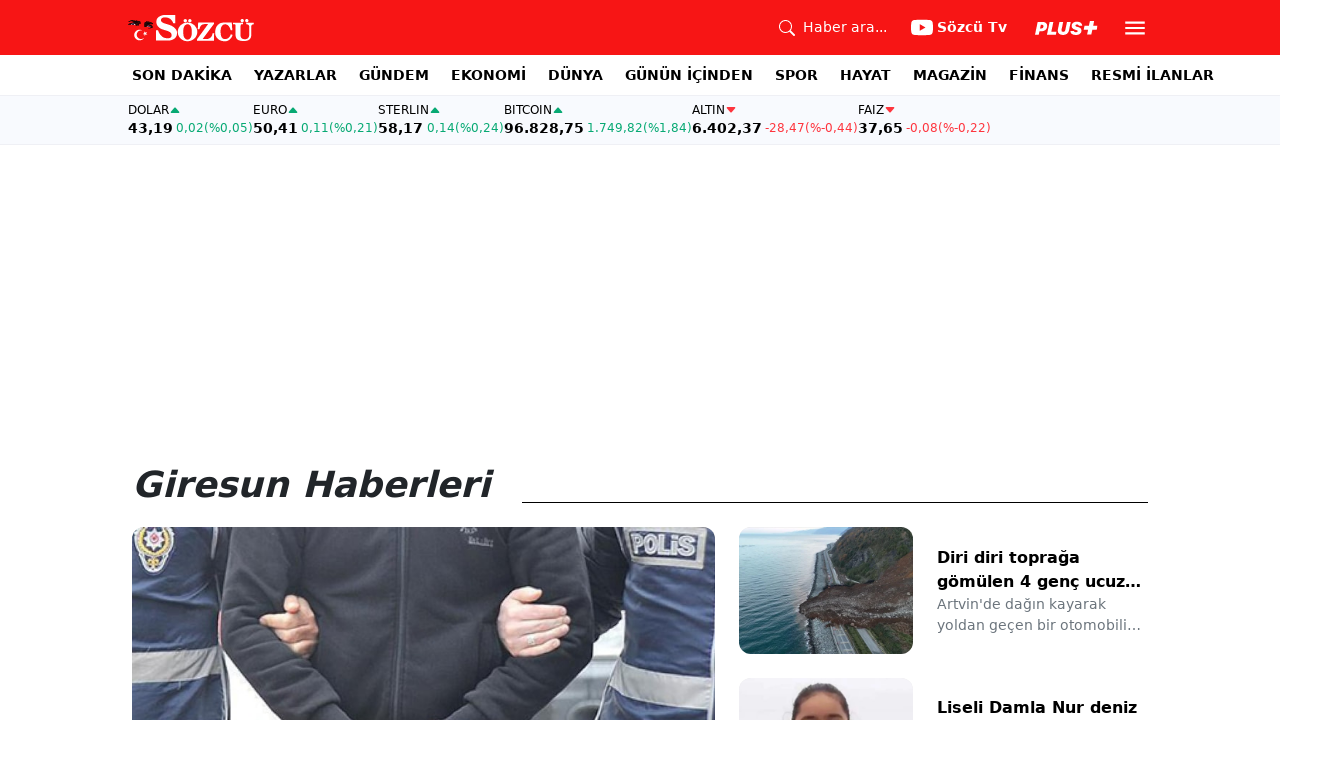

--- FILE ---
content_type: text/html; charset=utf-8
request_url: https://www.google.com/recaptcha/api2/aframe
body_size: 265
content:
<!DOCTYPE HTML><html><head><meta http-equiv="content-type" content="text/html; charset=UTF-8"></head><body><script nonce="PL7tXWd2pdt5pdQtip5YBQ">/** Anti-fraud and anti-abuse applications only. See google.com/recaptcha */ try{var clients={'sodar':'https://pagead2.googlesyndication.com/pagead/sodar?'};window.addEventListener("message",function(a){try{if(a.source===window.parent){var b=JSON.parse(a.data);var c=clients[b['id']];if(c){var d=document.createElement('img');d.src=c+b['params']+'&rc='+(localStorage.getItem("rc::a")?sessionStorage.getItem("rc::b"):"");window.document.body.appendChild(d);sessionStorage.setItem("rc::e",parseInt(sessionStorage.getItem("rc::e")||0)+1);localStorage.setItem("rc::h",'1768472514198');}}}catch(b){}});window.parent.postMessage("_grecaptcha_ready", "*");}catch(b){}</script></body></html>

--- FILE ---
content_type: application/javascript; charset=utf-8
request_url: https://fundingchoicesmessages.google.com/f/AGSKWxWE-Kcm1lqqdjiY5n6KTfS6NedyWftHrSx9_hACYxVmPnRh16p9VjHi8rS1HFMqmjHwNw9-3wd0ibtNg3sSbSAdHiJ-EtTrpzHFKEfP4ULXwwvCPkR2_XqqXu78i9eES0r5_md7eVIMgyLzouNcHZKSdyOfze8FljDwqglHAWwhPGyeGgUnEt3IBA==/_/adsys./ad_tpl./adrun./ButtonAd_/adlandr.
body_size: -1291
content:
window['1cb4d291-f715-4a99-9b2e-55134455d099'] = true;

--- FILE ---
content_type: text/javascript
request_url: https://www.sozcu.com.tr/lib/js/search.js?v=gseRgLtDHAB4Fw-4AMtXq0NvjfKbto3PxhjPhs-g1LQ
body_size: -7
content:
import{S as o,n as r}from"./navbarController.js";const c=new o;document.addEventListener("DOMContentLoaded",()=>{c.setNavbar(),r();const e=document.querySelector(".sozcu-search-input"),t=e.nextElementSibling,a=document.getElementById("search-form");e&&t&&(e.value.length==0&&e.focus(),e.addEventListener("keyup",()=>{e.value.length>0?t.classList.remove("opacity-0"):t.classList.add("opacity-0")}),t.addEventListener("click",n=>{e.value="",t.classList.add("opacity-0")})),a.onsubmit=function(n){var s=e.value.trim();s===""&&n.preventDefault()}});


--- FILE ---
content_type: text/javascript
request_url: https://www.sozcu.com.tr/lib/adsv2_dist/tagPageClient_tr.js?v=tH1oDwknUiRlht54qE4SJCTiOIZz2a7IU67tJGaDJNg
body_size: 24950
content:
var rt = typeof globalThis < "u" ? globalThis : typeof window < "u" ? window : typeof global < "u" ? global : typeof self < "u" ? self : {}, xe = { exports: {} };
(function(i, e) {
  (function(s, t) {
    var o = "1.0.37", c = "", g = "?", D = "function", L = "undefined", Q = "object", H = "string", K = "major", d = "model", l = "name", a = "type", r = "vendor", u = "version", T = "architecture", X = "console", f = "mobile", m = "tablet", z = "smarttv", Y = "wearable", fe = "embedded", me = 500, oe = "Amazon", J = "Apple", Re = "ASUS", Pe = "BlackBerry", W = "Browser", ne = "Chrome", ot = "Edge", ae = "Firefox", de = "Google", ke = "Huawei", we = "LG", ve = "Microsoft", Ce = "Motorola", re = "Opera", le = "Samsung", Le = "Sharp", ce = "Sony", Se = "Xiaomi", Ae = "Zebra", je = "Facebook", Be = "Chromium OS", ze = "Mac OS", nt = function(w, I) {
      var b = {};
      for (var E in w)
        I[E] && I[E].length % 2 === 0 ? b[E] = I[E].concat(w[E]) : b[E] = w[E];
      return b;
    }, ue = function(w) {
      for (var I = {}, b = 0; b < w.length; b++)
        I[w[b].toUpperCase()] = w[b];
      return I;
    }, Oe = function(w, I) {
      return typeof w === H ? ee(I).indexOf(ee(w)) !== -1 : !1;
    }, ee = function(w) {
      return w.toLowerCase();
    }, at = function(w) {
      return typeof w === H ? w.replace(/[^\d\.]/g, c).split(".")[0] : t;
    }, ye = function(w, I) {
      if (typeof w === H)
        return w = w.replace(/^\s\s*/, c), typeof I === L ? w : w.substring(0, me);
    }, te = function(w, I) {
      for (var b = 0, E, N, G, y, h, $; b < I.length && !h; ) {
        var Ee = I[b], Me = I[b + 1];
        for (E = N = 0; E < Ee.length && !h && Ee[E]; )
          if (h = Ee[E++].exec(w), h)
            for (G = 0; G < Me.length; G++)
              $ = h[++N], y = Me[G], typeof y === Q && y.length > 0 ? y.length === 2 ? typeof y[1] == D ? this[y[0]] = y[1].call(this, $) : this[y[0]] = y[1] : y.length === 3 ? typeof y[1] === D && !(y[1].exec && y[1].test) ? this[y[0]] = $ ? y[1].call(this, $, y[2]) : t : this[y[0]] = $ ? $.replace(y[1], y[2]) : t : y.length === 4 && (this[y[0]] = $ ? y[3].call(this, $.replace(y[1], y[2])) : t) : this[y] = $ || t;
        b += 2;
      }
    }, Ie = function(w, I) {
      for (var b in I)
        if (typeof I[b] === Q && I[b].length > 0) {
          for (var E = 0; E < I[b].length; E++)
            if (Oe(I[b][E], w))
              return b === g ? t : b;
        } else if (Oe(I[b], w))
          return b === g ? t : b;
      return w;
    }, dt = {
      "1.0": "/8",
      "1.2": "/1",
      "1.3": "/3",
      "2.0": "/412",
      "2.0.2": "/416",
      "2.0.3": "/417",
      "2.0.4": "/419",
      "?": "/"
    }, Te = {
      ME: "4.90",
      "NT 3.11": "NT3.51",
      "NT 4.0": "NT4.0",
      2e3: "NT 5.0",
      XP: ["NT 5.1", "NT 5.2"],
      Vista: "NT 6.0",
      7: "NT 6.1",
      8: "NT 6.2",
      "8.1": "NT 6.3",
      10: ["NT 6.4", "NT 10.0"],
      RT: "ARM"
    }, Ue = {
      browser: [
        [
          /\b(?:crmo|crios)\/([\w\.]+)/i
          // Chrome for Android/iOS
        ],
        [u, [l, "Chrome"]],
        [
          /edg(?:e|ios|a)?\/([\w\.]+)/i
          // Microsoft Edge
        ],
        [u, [l, "Edge"]],
        [
          // Presto based
          /(opera mini)\/([-\w\.]+)/i,
          // Opera Mini
          /(opera [mobiletab]{3,6})\b.+version\/([-\w\.]+)/i,
          // Opera Mobi/Tablet
          /(opera)(?:.+version\/|[\/ ]+)([\w\.]+)/i
          // Opera
        ],
        [l, u],
        [
          /opios[\/ ]+([\w\.]+)/i
          // Opera mini on iphone >= 8.0
        ],
        [u, [l, re + " Mini"]],
        [
          /\bopr\/([\w\.]+)/i
          // Opera Webkit
        ],
        [u, [l, re]],
        [
          // Mixed
          /\bb[ai]*d(?:uhd|[ub]*[aekoprswx]{5,6})[\/ ]?([\w\.]+)/i
          // Baidu
        ],
        [u, [l, "Baidu"]],
        [
          /(kindle)\/([\w\.]+)/i,
          // Kindle
          /(lunascape|maxthon|netfront|jasmine|blazer)[\/ ]?([\w\.]*)/i,
          // Lunascape/Maxthon/Netfront/Jasmine/Blazer
          // Trident based
          /(avant|iemobile|slim)\s?(?:browser)?[\/ ]?([\w\.]*)/i,
          // Avant/IEMobile/SlimBrowser
          /(?:ms|\()(ie) ([\w\.]+)/i,
          // Internet Explorer
          // Webkit/KHTML based                                               // Flock/RockMelt/Midori/Epiphany/Silk/Skyfire/Bolt/Iron/Iridium/PhantomJS/Bowser/QupZilla/Falkon
          /(flock|rockmelt|midori|epiphany|silk|skyfire|bolt|iron|vivaldi|iridium|phantomjs|bowser|quark|qupzilla|falkon|rekonq|puffin|brave|whale(?!.+naver)|qqbrowserlite|qq|duckduckgo)\/([-\w\.]+)/i,
          // Rekonq/Puffin/Brave/Whale/QQBrowserLite/QQ, aka ShouQ
          /(heytap|ovi)browser\/([\d\.]+)/i,
          // Heytap/Ovi
          /(weibo)__([\d\.]+)/i
          // Weibo
        ],
        [l, u],
        [
          /(?:\buc? ?browser|(?:juc.+)ucweb)[\/ ]?([\w\.]+)/i
          // UCBrowser
        ],
        [u, [l, "UC" + W]],
        [
          /microm.+\bqbcore\/([\w\.]+)/i,
          // WeChat Desktop for Windows Built-in Browser
          /\bqbcore\/([\w\.]+).+microm/i,
          /micromessenger\/([\w\.]+)/i
          // WeChat
        ],
        [u, [l, "WeChat"]],
        [
          /konqueror\/([\w\.]+)/i
          // Konqueror
        ],
        [u, [l, "Konqueror"]],
        [
          /trident.+rv[: ]([\w\.]{1,9})\b.+like gecko/i
          // IE11
        ],
        [u, [l, "IE"]],
        [
          /ya(?:search)?browser\/([\w\.]+)/i
          // Yandex
        ],
        [u, [l, "Yandex"]],
        [
          /slbrowser\/([\w\.]+)/i
          // Smart Lenovo Browser
        ],
        [u, [l, "Smart Lenovo " + W]],
        [
          /(avast|avg)\/([\w\.]+)/i
          // Avast/AVG Secure Browser
        ],
        [[l, /(.+)/, "$1 Secure " + W], u],
        [
          /\bfocus\/([\w\.]+)/i
          // Firefox Focus
        ],
        [u, [l, ae + " Focus"]],
        [
          /\bopt\/([\w\.]+)/i
          // Opera Touch
        ],
        [u, [l, re + " Touch"]],
        [
          /coc_coc\w+\/([\w\.]+)/i
          // Coc Coc Browser
        ],
        [u, [l, "Coc Coc"]],
        [
          /dolfin\/([\w\.]+)/i
          // Dolphin
        ],
        [u, [l, "Dolphin"]],
        [
          /coast\/([\w\.]+)/i
          // Opera Coast
        ],
        [u, [l, re + " Coast"]],
        [
          /miuibrowser\/([\w\.]+)/i
          // MIUI Browser
        ],
        [u, [l, "MIUI " + W]],
        [
          /fxios\/([-\w\.]+)/i
          // Firefox for iOS
        ],
        [u, [l, ae]],
        [
          /\bqihu|(qi?ho?o?|360)browser/i
          // 360
        ],
        [[l, "360 " + W]],
        [
          /(oculus|sailfish|huawei|vivo)browser\/([\w\.]+)/i
        ],
        [[l, /(.+)/, "$1 " + W], u],
        [
          // Oculus/Sailfish/HuaweiBrowser/VivoBrowser
          /samsungbrowser\/([\w\.]+)/i
          // Samsung Internet
        ],
        [u, [l, le + " Internet"]],
        [
          /(comodo_dragon)\/([\w\.]+)/i
          // Comodo Dragon
        ],
        [[l, /_/g, " "], u],
        [
          /metasr[\/ ]?([\d\.]+)/i
          // Sogou Explorer
        ],
        [u, [l, "Sogou Explorer"]],
        [
          /(sogou)mo\w+\/([\d\.]+)/i
          // Sogou Mobile
        ],
        [[l, "Sogou Mobile"], u],
        [
          /(electron)\/([\w\.]+) safari/i,
          // Electron-based App
          /(tesla)(?: qtcarbrowser|\/(20\d\d\.[-\w\.]+))/i,
          // Tesla
          /m?(qqbrowser|2345Explorer)[\/ ]?([\w\.]+)/i
          // QQBrowser/2345 Browser
        ],
        [l, u],
        [
          /(lbbrowser)/i,
          // LieBao Browser
          /\[(linkedin)app\]/i
          // LinkedIn App for iOS & Android
        ],
        [l],
        [
          // WebView
          /((?:fban\/fbios|fb_iab\/fb4a)(?!.+fbav)|;fbav\/([\w\.]+);)/i
          // Facebook App for iOS & Android
        ],
        [[l, je], u],
        [
          /(Klarna)\/([\w\.]+)/i,
          // Klarna Shopping Browser for iOS & Android
          /(kakao(?:talk|story))[\/ ]([\w\.]+)/i,
          // Kakao App
          /(naver)\(.*?(\d+\.[\w\.]+).*\)/i,
          // Naver InApp
          /safari (line)\/([\w\.]+)/i,
          // Line App for iOS
          /\b(line)\/([\w\.]+)\/iab/i,
          // Line App for Android
          /(alipay)client\/([\w\.]+)/i,
          // Alipay
          /(chromium|instagram|snapchat)[\/ ]([-\w\.]+)/i
          // Chromium/Instagram/Snapchat
        ],
        [l, u],
        [
          /\bgsa\/([\w\.]+) .*safari\//i
          // Google Search Appliance on iOS
        ],
        [u, [l, "GSA"]],
        [
          /musical_ly(?:.+app_?version\/|_)([\w\.]+)/i
          // TikTok
        ],
        [u, [l, "TikTok"]],
        [
          /headlesschrome(?:\/([\w\.]+)| )/i
          // Chrome Headless
        ],
        [u, [l, ne + " Headless"]],
        [
          / wv\).+(chrome)\/([\w\.]+)/i
          // Chrome WebView
        ],
        [[l, ne + " WebView"], u],
        [
          /droid.+ version\/([\w\.]+)\b.+(?:mobile safari|safari)/i
          // Android Browser
        ],
        [u, [l, "Android " + W]],
        [
          /(chrome|omniweb|arora|[tizenoka]{5} ?browser)\/v?([\w\.]+)/i
          // Chrome/OmniWeb/Arora/Tizen/Nokia
        ],
        [l, u],
        [
          /version\/([\w\.\,]+) .*mobile\/\w+ (safari)/i
          // Mobile Safari
        ],
        [u, [l, "Mobile Safari"]],
        [
          /version\/([\w(\.|\,)]+) .*(mobile ?safari|safari)/i
          // Safari & Safari Mobile
        ],
        [u, l],
        [
          /webkit.+?(mobile ?safari|safari)(\/[\w\.]+)/i
          // Safari < 3.0
        ],
        [l, [u, Ie, dt]],
        [
          /(webkit|khtml)\/([\w\.]+)/i
        ],
        [l, u],
        [
          // Gecko based
          /(navigator|netscape\d?)\/([-\w\.]+)/i
          // Netscape
        ],
        [[l, "Netscape"], u],
        [
          /mobile vr; rv:([\w\.]+)\).+firefox/i
          // Firefox Reality
        ],
        [u, [l, ae + " Reality"]],
        [
          /ekiohf.+(flow)\/([\w\.]+)/i,
          // Flow
          /(swiftfox)/i,
          // Swiftfox
          /(icedragon|iceweasel|camino|chimera|fennec|maemo browser|minimo|conkeror|klar)[\/ ]?([\w\.\+]+)/i,
          // IceDragon/Iceweasel/Camino/Chimera/Fennec/Maemo/Minimo/Conkeror/Klar
          /(seamonkey|k-meleon|icecat|iceape|firebird|phoenix|palemoon|basilisk|waterfox)\/([-\w\.]+)$/i,
          // Firefox/SeaMonkey/K-Meleon/IceCat/IceApe/Firebird/Phoenix
          /(firefox)\/([\w\.]+)/i,
          // Other Firefox-based
          /(mozilla)\/([\w\.]+) .+rv\:.+gecko\/\d+/i,
          // Mozilla
          // Other
          /(polaris|lynx|dillo|icab|doris|amaya|w3m|netsurf|sleipnir|obigo|mosaic|(?:go|ice|up)[\. ]?browser)[-\/ ]?v?([\w\.]+)/i,
          // Polaris/Lynx/Dillo/iCab/Doris/Amaya/w3m/NetSurf/Sleipnir/Obigo/Mosaic/Go/ICE/UP.Browser
          /(links) \(([\w\.]+)/i,
          // Links
          /panasonic;(viera)/i
          // Panasonic Viera
        ],
        [l, u],
        [
          /(cobalt)\/([\w\.]+)/i
          // Cobalt
        ],
        [l, [u, /master.|lts./, ""]]
      ],
      cpu: [
        [
          /(?:(amd|x(?:(?:86|64)[-_])?|wow|win)64)[;\)]/i
          // AMD64 (x64)
        ],
        [[T, "amd64"]],
        [
          /(ia32(?=;))/i
          // IA32 (quicktime)
        ],
        [[T, ee]],
        [
          /((?:i[346]|x)86)[;\)]/i
          // IA32 (x86)
        ],
        [[T, "ia32"]],
        [
          /\b(aarch64|arm(v?8e?l?|_?64))\b/i
          // ARM64
        ],
        [[T, "arm64"]],
        [
          /\b(arm(?:v[67])?ht?n?[fl]p?)\b/i
          // ARMHF
        ],
        [[T, "armhf"]],
        [
          // PocketPC mistakenly identified as PowerPC
          /windows (ce|mobile); ppc;/i
        ],
        [[T, "arm"]],
        [
          /((?:ppc|powerpc)(?:64)?)(?: mac|;|\))/i
          // PowerPC
        ],
        [[T, /ower/, c, ee]],
        [
          /(sun4\w)[;\)]/i
          // SPARC
        ],
        [[T, "sparc"]],
        [
          /((?:avr32|ia64(?=;))|68k(?=\))|\barm(?=v(?:[1-7]|[5-7]1)l?|;|eabi)|(?=atmel )avr|(?:irix|mips|sparc)(?:64)?\b|pa-risc)/i
          // IA64, 68K, ARM/64, AVR/32, IRIX/64, MIPS/64, SPARC/64, PA-RISC
        ],
        [[T, ee]]
      ],
      device: [
        [
          //////////////////////////
          // MOBILES & TABLETS
          /////////////////////////
          // Samsung
          /\b(sch-i[89]0\d|shw-m380s|sm-[ptx]\w{2,4}|gt-[pn]\d{2,4}|sgh-t8[56]9|nexus 10)/i
        ],
        [d, [r, le], [a, m]],
        [
          /\b((?:s[cgp]h|gt|sm)-\w+|sc[g-]?[\d]+a?|galaxy nexus)/i,
          /samsung[- ]([-\w]+)/i,
          /sec-(sgh\w+)/i
        ],
        [d, [r, le], [a, f]],
        [
          // Apple
          /(?:\/|\()(ip(?:hone|od)[\w, ]*)(?:\/|;)/i
          // iPod/iPhone
        ],
        [d, [r, J], [a, f]],
        [
          /\((ipad);[-\w\),; ]+apple/i,
          // iPad
          /applecoremedia\/[\w\.]+ \((ipad)/i,
          /\b(ipad)\d\d?,\d\d?[;\]].+ios/i
        ],
        [d, [r, J], [a, m]],
        [
          /(macintosh);/i
        ],
        [d, [r, J]],
        [
          // Sharp
          /\b(sh-?[altvz]?\d\d[a-ekm]?)/i
        ],
        [d, [r, Le], [a, f]],
        [
          // Huawei
          /\b((?:ag[rs][23]?|bah2?|sht?|btv)-a?[lw]\d{2})\b(?!.+d\/s)/i
        ],
        [d, [r, ke], [a, m]],
        [
          /(?:huawei|honor)([-\w ]+)[;\)]/i,
          /\b(nexus 6p|\w{2,4}e?-[atu]?[ln][\dx][012359c][adn]?)\b(?!.+d\/s)/i
        ],
        [d, [r, ke], [a, f]],
        [
          // Xiaomi
          /\b(poco[\w ]+|m2\d{3}j\d\d[a-z]{2})(?: bui|\))/i,
          // Xiaomi POCO
          /\b; (\w+) build\/hm\1/i,
          // Xiaomi Hongmi 'numeric' models
          /\b(hm[-_ ]?note?[_ ]?(?:\d\w)?) bui/i,
          // Xiaomi Hongmi
          /\b(redmi[\-_ ]?(?:note|k)?[\w_ ]+)(?: bui|\))/i,
          // Xiaomi Redmi
          /oid[^\)]+; (m?[12][0-389][01]\w{3,6}[c-y])( bui|; wv|\))/i,
          // Xiaomi Redmi 'numeric' models
          /\b(mi[-_ ]?(?:a\d|one|one[_ ]plus|note lte|max|cc)?[_ ]?(?:\d?\w?)[_ ]?(?:plus|se|lite)?)(?: bui|\))/i
          // Xiaomi Mi
        ],
        [[d, /_/g, " "], [r, Se], [a, f]],
        [
          /oid[^\)]+; (2\d{4}(283|rpbf)[cgl])( bui|\))/i,
          // Redmi Pad
          /\b(mi[-_ ]?(?:pad)(?:[\w_ ]+))(?: bui|\))/i
          // Mi Pad tablets
        ],
        [[d, /_/g, " "], [r, Se], [a, m]],
        [
          // OPPO
          /; (\w+) bui.+ oppo/i,
          /\b(cph[12]\d{3}|p(?:af|c[al]|d\w|e[ar])[mt]\d0|x9007|a101op)\b/i
        ],
        [d, [r, "OPPO"], [a, f]],
        [
          // Vivo
          /vivo (\w+)(?: bui|\))/i,
          /\b(v[12]\d{3}\w?[at])(?: bui|;)/i
        ],
        [d, [r, "Vivo"], [a, f]],
        [
          // Realme
          /\b(rmx[1-3]\d{3})(?: bui|;|\))/i
        ],
        [d, [r, "Realme"], [a, f]],
        [
          // Motorola
          /\b(milestone|droid(?:[2-4x]| (?:bionic|x2|pro|razr))?:?( 4g)?)\b[\w ]+build\//i,
          /\bmot(?:orola)?[- ](\w*)/i,
          /((?:moto[\w\(\) ]+|xt\d{3,4}|nexus 6)(?= bui|\)))/i
        ],
        [d, [r, Ce], [a, f]],
        [
          /\b(mz60\d|xoom[2 ]{0,2}) build\//i
        ],
        [d, [r, Ce], [a, m]],
        [
          // LG
          /((?=lg)?[vl]k\-?\d{3}) bui| 3\.[-\w; ]{10}lg?-([06cv9]{3,4})/i
        ],
        [d, [r, we], [a, m]],
        [
          /(lm(?:-?f100[nv]?|-[\w\.]+)(?= bui|\))|nexus [45])/i,
          /\blg[-e;\/ ]+((?!browser|netcast|android tv)\w+)/i,
          /\blg-?([\d\w]+) bui/i
        ],
        [d, [r, we], [a, f]],
        [
          // Lenovo
          /(ideatab[-\w ]+)/i,
          /lenovo ?(s[56]000[-\w]+|tab(?:[\w ]+)|yt[-\d\w]{6}|tb[-\d\w]{6})/i
        ],
        [d, [r, "Lenovo"], [a, m]],
        [
          // Nokia
          /(?:maemo|nokia).*(n900|lumia \d+)/i,
          /nokia[-_ ]?([-\w\.]*)/i
        ],
        [[d, /_/g, " "], [r, "Nokia"], [a, f]],
        [
          // Google
          /(pixel c)\b/i
          // Google Pixel C
        ],
        [d, [r, de], [a, m]],
        [
          /droid.+; (pixel[\daxl ]{0,6})(?: bui|\))/i
          // Google Pixel
        ],
        [d, [r, de], [a, f]],
        [
          // Sony
          /droid.+ (a?\d[0-2]{2}so|[c-g]\d{4}|so[-gl]\w+|xq-a\w[4-7][12])(?= bui|\).+chrome\/(?![1-6]{0,1}\d\.))/i
        ],
        [d, [r, ce], [a, f]],
        [
          /sony tablet [ps]/i,
          /\b(?:sony)?sgp\w+(?: bui|\))/i
        ],
        [[d, "Xperia Tablet"], [r, ce], [a, m]],
        [
          // OnePlus
          / (kb2005|in20[12]5|be20[12][59])\b/i,
          /(?:one)?(?:plus)? (a\d0\d\d)(?: b|\))/i
        ],
        [d, [r, "OnePlus"], [a, f]],
        [
          // Amazon
          /(alexa)webm/i,
          /(kf[a-z]{2}wi|aeo[c-r]{2})( bui|\))/i,
          // Kindle Fire without Silk / Echo Show
          /(kf[a-z]+)( bui|\)).+silk\//i
          // Kindle Fire HD
        ],
        [d, [r, oe], [a, m]],
        [
          /((?:sd|kf)[0349hijorstuw]+)( bui|\)).+silk\//i
          // Fire Phone
        ],
        [[d, /(.+)/g, "Fire Phone $1"], [r, oe], [a, f]],
        [
          // BlackBerry
          /(playbook);[-\w\),; ]+(rim)/i
          // BlackBerry PlayBook
        ],
        [d, r, [a, m]],
        [
          /\b((?:bb[a-f]|st[hv])100-\d)/i,
          /\(bb10; (\w+)/i
          // BlackBerry 10
        ],
        [d, [r, Pe], [a, f]],
        [
          // Asus
          /(?:\b|asus_)(transfo[prime ]{4,10} \w+|eeepc|slider \w+|nexus 7|padfone|p00[cj])/i
        ],
        [d, [r, Re], [a, m]],
        [
          / (z[bes]6[027][012][km][ls]|zenfone \d\w?)\b/i
        ],
        [d, [r, Re], [a, f]],
        [
          // HTC
          /(nexus 9)/i
          // HTC Nexus 9
        ],
        [d, [r, "HTC"], [a, m]],
        [
          /(htc)[-;_ ]{1,2}([\w ]+(?=\)| bui)|\w+)/i,
          // HTC
          // ZTE
          /(zte)[- ]([\w ]+?)(?: bui|\/|\))/i,
          /(alcatel|geeksphone|nexian|panasonic(?!(?:;|\.))|sony(?!-bra))[-_ ]?([-\w]*)/i
          // Alcatel/GeeksPhone/Nexian/Panasonic/Sony
        ],
        [r, [d, /_/g, " "], [a, f]],
        [
          // Acer
          /droid.+; ([ab][1-7]-?[0178a]\d\d?)/i
        ],
        [d, [r, "Acer"], [a, m]],
        [
          // Meizu
          /droid.+; (m[1-5] note) bui/i,
          /\bmz-([-\w]{2,})/i
        ],
        [d, [r, "Meizu"], [a, f]],
        [
          // Ulefone
          /; ((?:power )?armor(?:[\w ]{0,8}))(?: bui|\))/i
        ],
        [d, [r, "Ulefone"], [a, f]],
        [
          // MIXED
          /(blackberry|benq|palm(?=\-)|sonyericsson|acer|asus|dell|meizu|motorola|polytron|infinix|tecno)[-_ ]?([-\w]*)/i,
          // BlackBerry/BenQ/Palm/Sony-Ericsson/Acer/Asus/Dell/Meizu/Motorola/Polytron
          /(hp) ([\w ]+\w)/i,
          // HP iPAQ
          /(asus)-?(\w+)/i,
          // Asus
          /(microsoft); (lumia[\w ]+)/i,
          // Microsoft Lumia
          /(lenovo)[-_ ]?([-\w]+)/i,
          // Lenovo
          /(jolla)/i,
          // Jolla
          /(oppo) ?([\w ]+) bui/i
          // OPPO
        ],
        [r, d, [a, f]],
        [
          /(kobo)\s(ereader|touch)/i,
          // Kobo
          /(archos) (gamepad2?)/i,
          // Archos
          /(hp).+(touchpad(?!.+tablet)|tablet)/i,
          // HP TouchPad
          /(kindle)\/([\w\.]+)/i,
          // Kindle
          /(nook)[\w ]+build\/(\w+)/i,
          // Nook
          /(dell) (strea[kpr\d ]*[\dko])/i,
          // Dell Streak
          /(le[- ]+pan)[- ]+(\w{1,9}) bui/i,
          // Le Pan Tablets
          /(trinity)[- ]*(t\d{3}) bui/i,
          // Trinity Tablets
          /(gigaset)[- ]+(q\w{1,9}) bui/i,
          // Gigaset Tablets
          /(vodafone) ([\w ]+)(?:\)| bui)/i
          // Vodafone
        ],
        [r, d, [a, m]],
        [
          /(surface duo)/i
          // Surface Duo
        ],
        [d, [r, ve], [a, m]],
        [
          /droid [\d\.]+; (fp\du?)(?: b|\))/i
          // Fairphone
        ],
        [d, [r, "Fairphone"], [a, f]],
        [
          /(u304aa)/i
          // AT&T
        ],
        [d, [r, "AT&T"], [a, f]],
        [
          /\bsie-(\w*)/i
          // Siemens
        ],
        [d, [r, "Siemens"], [a, f]],
        [
          /\b(rct\w+) b/i
          // RCA Tablets
        ],
        [d, [r, "RCA"], [a, m]],
        [
          /\b(venue[\d ]{2,7}) b/i
          // Dell Venue Tablets
        ],
        [d, [r, "Dell"], [a, m]],
        [
          /\b(q(?:mv|ta)\w+) b/i
          // Verizon Tablet
        ],
        [d, [r, "Verizon"], [a, m]],
        [
          /\b(?:barnes[& ]+noble |bn[rt])([\w\+ ]*) b/i
          // Barnes & Noble Tablet
        ],
        [d, [r, "Barnes & Noble"], [a, m]],
        [
          /\b(tm\d{3}\w+) b/i
        ],
        [d, [r, "NuVision"], [a, m]],
        [
          /\b(k88) b/i
          // ZTE K Series Tablet
        ],
        [d, [r, "ZTE"], [a, m]],
        [
          /\b(nx\d{3}j) b/i
          // ZTE Nubia
        ],
        [d, [r, "ZTE"], [a, f]],
        [
          /\b(gen\d{3}) b.+49h/i
          // Swiss GEN Mobile
        ],
        [d, [r, "Swiss"], [a, f]],
        [
          /\b(zur\d{3}) b/i
          // Swiss ZUR Tablet
        ],
        [d, [r, "Swiss"], [a, m]],
        [
          /\b((zeki)?tb.*\b) b/i
          // Zeki Tablets
        ],
        [d, [r, "Zeki"], [a, m]],
        [
          /\b([yr]\d{2}) b/i,
          /\b(dragon[- ]+touch |dt)(\w{5}) b/i
          // Dragon Touch Tablet
        ],
        [[r, "Dragon Touch"], d, [a, m]],
        [
          /\b(ns-?\w{0,9}) b/i
          // Insignia Tablets
        ],
        [d, [r, "Insignia"], [a, m]],
        [
          /\b((nxa|next)-?\w{0,9}) b/i
          // NextBook Tablets
        ],
        [d, [r, "NextBook"], [a, m]],
        [
          /\b(xtreme\_)?(v(1[045]|2[015]|[3469]0|7[05])) b/i
          // Voice Xtreme Phones
        ],
        [[r, "Voice"], d, [a, f]],
        [
          /\b(lvtel\-)?(v1[12]) b/i
          // LvTel Phones
        ],
        [[r, "LvTel"], d, [a, f]],
        [
          /\b(ph-1) /i
          // Essential PH-1
        ],
        [d, [r, "Essential"], [a, f]],
        [
          /\b(v(100md|700na|7011|917g).*\b) b/i
          // Envizen Tablets
        ],
        [d, [r, "Envizen"], [a, m]],
        [
          /\b(trio[-\w\. ]+) b/i
          // MachSpeed Tablets
        ],
        [d, [r, "MachSpeed"], [a, m]],
        [
          /\btu_(1491) b/i
          // Rotor Tablets
        ],
        [d, [r, "Rotor"], [a, m]],
        [
          /(shield[\w ]+) b/i
          // Nvidia Shield Tablets
        ],
        [d, [r, "Nvidia"], [a, m]],
        [
          /(sprint) (\w+)/i
          // Sprint Phones
        ],
        [r, d, [a, f]],
        [
          /(kin\.[onetw]{3})/i
          // Microsoft Kin
        ],
        [[d, /\./g, " "], [r, ve], [a, f]],
        [
          /droid.+; (cc6666?|et5[16]|mc[239][23]x?|vc8[03]x?)\)/i
          // Zebra
        ],
        [d, [r, Ae], [a, m]],
        [
          /droid.+; (ec30|ps20|tc[2-8]\d[kx])\)/i
        ],
        [d, [r, Ae], [a, f]],
        [
          ///////////////////
          // SMARTTVS
          ///////////////////
          /smart-tv.+(samsung)/i
          // Samsung
        ],
        [r, [a, z]],
        [
          /hbbtv.+maple;(\d+)/i
        ],
        [[d, /^/, "SmartTV"], [r, le], [a, z]],
        [
          /(nux; netcast.+smarttv|lg (netcast\.tv-201\d|android tv))/i
          // LG SmartTV
        ],
        [[r, we], [a, z]],
        [
          /(apple) ?tv/i
          // Apple TV
        ],
        [r, [d, J + " TV"], [a, z]],
        [
          /crkey/i
          // Google Chromecast
        ],
        [[d, ne + "cast"], [r, de], [a, z]],
        [
          /droid.+aft(\w+)( bui|\))/i
          // Fire TV
        ],
        [d, [r, oe], [a, z]],
        [
          /\(dtv[\);].+(aquos)/i,
          /(aquos-tv[\w ]+)\)/i
          // Sharp
        ],
        [d, [r, Le], [a, z]],
        [
          /(bravia[\w ]+)( bui|\))/i
          // Sony
        ],
        [d, [r, ce], [a, z]],
        [
          /(mitv-\w{5}) bui/i
          // Xiaomi
        ],
        [d, [r, Se], [a, z]],
        [
          /Hbbtv.*(technisat) (.*);/i
          // TechniSAT
        ],
        [r, d, [a, z]],
        [
          /\b(roku)[\dx]*[\)\/]((?:dvp-)?[\d\.]*)/i,
          // Roku
          /hbbtv\/\d+\.\d+\.\d+ +\([\w\+ ]*; *([\w\d][^;]*);([^;]*)/i
          // HbbTV devices
        ],
        [[r, ye], [d, ye], [a, z]],
        [
          /\b(android tv|smart[- ]?tv|opera tv|tv; rv:)\b/i
          // SmartTV from Unidentified Vendors
        ],
        [[a, z]],
        [
          ///////////////////
          // CONSOLES
          ///////////////////
          /(ouya)/i,
          // Ouya
          /(nintendo) ([wids3utch]+)/i
          // Nintendo
        ],
        [r, d, [a, X]],
        [
          /droid.+; (shield) bui/i
          // Nvidia
        ],
        [d, [r, "Nvidia"], [a, X]],
        [
          /(playstation [345portablevi]+)/i
          // Playstation
        ],
        [d, [r, ce], [a, X]],
        [
          /\b(xbox(?: one)?(?!; xbox))[\); ]/i
          // Microsoft Xbox
        ],
        [d, [r, ve], [a, X]],
        [
          ///////////////////
          // WEARABLES
          ///////////////////
          /((pebble))app/i
          // Pebble
        ],
        [r, d, [a, Y]],
        [
          /(watch)(?: ?os[,\/]|\d,\d\/)[\d\.]+/i
          // Apple Watch
        ],
        [d, [r, J], [a, Y]],
        [
          /droid.+; (glass) \d/i
          // Google Glass
        ],
        [d, [r, de], [a, Y]],
        [
          /droid.+; (wt63?0{2,3})\)/i
        ],
        [d, [r, Ae], [a, Y]],
        [
          /(quest( 2| pro)?)/i
          // Oculus Quest
        ],
        [d, [r, je], [a, Y]],
        [
          ///////////////////
          // EMBEDDED
          ///////////////////
          /(tesla)(?: qtcarbrowser|\/[-\w\.]+)/i
          // Tesla
        ],
        [r, [a, fe]],
        [
          /(aeobc)\b/i
          // Echo Dot
        ],
        [d, [r, oe], [a, fe]],
        [
          ////////////////////
          // MIXED (GENERIC)
          ///////////////////
          /droid .+?; ([^;]+?)(?: bui|; wv\)|\) applew).+? mobile safari/i
          // Android Phones from Unidentified Vendors
        ],
        [d, [a, f]],
        [
          /droid .+?; ([^;]+?)(?: bui|\) applew).+?(?! mobile) safari/i
          // Android Tablets from Unidentified Vendors
        ],
        [d, [a, m]],
        [
          /\b((tablet|tab)[;\/]|focus\/\d(?!.+mobile))/i
          // Unidentifiable Tablet
        ],
        [[a, m]],
        [
          /(phone|mobile(?:[;\/]| [ \w\/\.]*safari)|pda(?=.+windows ce))/i
          // Unidentifiable Mobile
        ],
        [[a, f]],
        [
          /(android[-\w\. ]{0,9});.+buil/i
          // Generic Android Device
        ],
        [d, [r, "Generic"]]
      ],
      engine: [
        [
          /windows.+ edge\/([\w\.]+)/i
          // EdgeHTML
        ],
        [u, [l, ot + "HTML"]],
        [
          /webkit\/537\.36.+chrome\/(?!27)([\w\.]+)/i
          // Blink
        ],
        [u, [l, "Blink"]],
        [
          /(presto)\/([\w\.]+)/i,
          // Presto
          /(webkit|trident|netfront|netsurf|amaya|lynx|w3m|goanna)\/([\w\.]+)/i,
          // WebKit/Trident/NetFront/NetSurf/Amaya/Lynx/w3m/Goanna
          /ekioh(flow)\/([\w\.]+)/i,
          // Flow
          /(khtml|tasman|links)[\/ ]\(?([\w\.]+)/i,
          // KHTML/Tasman/Links
          /(icab)[\/ ]([23]\.[\d\.]+)/i,
          // iCab
          /\b(libweb)/i
        ],
        [l, u],
        [
          /rv\:([\w\.]{1,9})\b.+(gecko)/i
          // Gecko
        ],
        [u, l]
      ],
      os: [
        [
          // Windows
          /microsoft (windows) (vista|xp)/i
          // Windows (iTunes)
        ],
        [l, u],
        [
          /(windows (?:phone(?: os)?|mobile))[\/ ]?([\d\.\w ]*)/i
          // Windows Phone
        ],
        [l, [u, Ie, Te]],
        [
          /windows nt 6\.2; (arm)/i,
          // Windows RT
          /windows[\/ ]?([ntce\d\. ]+\w)(?!.+xbox)/i,
          /(?:win(?=3|9|n)|win 9x )([nt\d\.]+)/i
        ],
        [[u, Ie, Te], [l, "Windows"]],
        [
          // iOS/macOS
          /ip[honead]{2,4}\b(?:.*os ([\w]+) like mac|; opera)/i,
          // iOS
          /(?:ios;fbsv\/|iphone.+ios[\/ ])([\d\.]+)/i,
          /cfnetwork\/.+darwin/i
        ],
        [[u, /_/g, "."], [l, "iOS"]],
        [
          /(mac os x) ?([\w\. ]*)/i,
          /(macintosh|mac_powerpc\b)(?!.+haiku)/i
          // Mac OS
        ],
        [[l, ze], [u, /_/g, "."]],
        [
          // Mobile OSes
          /droid ([\w\.]+)\b.+(android[- ]x86|harmonyos)/i
          // Android-x86/HarmonyOS
        ],
        [u, l],
        [
          // Android/WebOS/QNX/Bada/RIM/Maemo/MeeGo/Sailfish OS
          /(android|webos|qnx|bada|rim tablet os|maemo|meego|sailfish)[-\/ ]?([\w\.]*)/i,
          /(blackberry)\w*\/([\w\.]*)/i,
          // Blackberry
          /(tizen|kaios)[\/ ]([\w\.]+)/i,
          // Tizen/KaiOS
          /\((series40);/i
          // Series 40
        ],
        [l, u],
        [
          /\(bb(10);/i
          // BlackBerry 10
        ],
        [u, [l, Pe]],
        [
          /(?:symbian ?os|symbos|s60(?=;)|series60)[-\/ ]?([\w\.]*)/i
          // Symbian
        ],
        [u, [l, "Symbian"]],
        [
          /mozilla\/[\d\.]+ \((?:mobile|tablet|tv|mobile; [\w ]+); rv:.+ gecko\/([\w\.]+)/i
          // Firefox OS
        ],
        [u, [l, ae + " OS"]],
        [
          /web0s;.+rt(tv)/i,
          /\b(?:hp)?wos(?:browser)?\/([\w\.]+)/i
          // WebOS
        ],
        [u, [l, "webOS"]],
        [
          /watch(?: ?os[,\/]|\d,\d\/)([\d\.]+)/i
          // watchOS
        ],
        [u, [l, "watchOS"]],
        [
          // Google Chromecast
          /crkey\/([\d\.]+)/i
          // Google Chromecast
        ],
        [u, [l, ne + "cast"]],
        [
          /(cros) [\w]+(?:\)| ([\w\.]+)\b)/i
          // Chromium OS
        ],
        [[l, Be], u],
        [
          // Smart TVs
          /panasonic;(viera)/i,
          // Panasonic Viera
          /(netrange)mmh/i,
          // Netrange
          /(nettv)\/(\d+\.[\w\.]+)/i,
          // NetTV
          // Console
          /(nintendo|playstation) ([wids345portablevuch]+)/i,
          // Nintendo/Playstation
          /(xbox); +xbox ([^\);]+)/i,
          // Microsoft Xbox (360, One, X, S, Series X, Series S)
          // Other
          /\b(joli|palm)\b ?(?:os)?\/?([\w\.]*)/i,
          // Joli/Palm
          /(mint)[\/\(\) ]?(\w*)/i,
          // Mint
          /(mageia|vectorlinux)[; ]/i,
          // Mageia/VectorLinux
          /([kxln]?ubuntu|debian|suse|opensuse|gentoo|arch(?= linux)|slackware|fedora|mandriva|centos|pclinuxos|red ?hat|zenwalk|linpus|raspbian|plan 9|minix|risc os|contiki|deepin|manjaro|elementary os|sabayon|linspire)(?: gnu\/linux)?(?: enterprise)?(?:[- ]linux)?(?:-gnu)?[-\/ ]?(?!chrom|package)([-\w\.]*)/i,
          // Ubuntu/Debian/SUSE/Gentoo/Arch/Slackware/Fedora/Mandriva/CentOS/PCLinuxOS/RedHat/Zenwalk/Linpus/Raspbian/Plan9/Minix/RISCOS/Contiki/Deepin/Manjaro/elementary/Sabayon/Linspire
          /(hurd|linux) ?([\w\.]*)/i,
          // Hurd/Linux
          /(gnu) ?([\w\.]*)/i,
          // GNU
          /\b([-frentopcghs]{0,5}bsd|dragonfly)[\/ ]?(?!amd|[ix346]{1,2}86)([\w\.]*)/i,
          // FreeBSD/NetBSD/OpenBSD/PC-BSD/GhostBSD/DragonFly
          /(haiku) (\w+)/i
          // Haiku
        ],
        [l, u],
        [
          /(sunos) ?([\w\.\d]*)/i
          // Solaris
        ],
        [[l, "Solaris"], u],
        [
          /((?:open)?solaris)[-\/ ]?([\w\.]*)/i,
          // Solaris
          /(aix) ((\d)(?=\.|\)| )[\w\.])*/i,
          // AIX
          /\b(beos|os\/2|amigaos|morphos|openvms|fuchsia|hp-ux|serenityos)/i,
          // BeOS/OS2/AmigaOS/MorphOS/OpenVMS/Fuchsia/HP-UX/SerenityOS
          /(unix) ?([\w\.]*)/i
          // UNIX
        ],
        [l, u]
      ]
    }, U = function(w, I) {
      if (typeof w === Q && (I = w, w = t), !(this instanceof U))
        return new U(w, I).getResult();
      var b = typeof s !== L && s.navigator ? s.navigator : t, E = w || (b && b.userAgent ? b.userAgent : c), N = b && b.userAgentData ? b.userAgentData : t, G = I ? nt(Ue, I) : Ue, y = b && b.userAgent == E;
      return this.getBrowser = function() {
        var h = {};
        return h[l] = t, h[u] = t, te.call(h, E, G.browser), h[K] = at(h[u]), y && b && b.brave && typeof b.brave.isBrave == D && (h[l] = "Brave"), h;
      }, this.getCPU = function() {
        var h = {};
        return h[T] = t, te.call(h, E, G.cpu), h;
      }, this.getDevice = function() {
        var h = {};
        return h[r] = t, h[d] = t, h[a] = t, te.call(h, E, G.device), y && !h[a] && N && N.mobile && (h[a] = f), y && h[d] == "Macintosh" && b && typeof b.standalone !== L && b.maxTouchPoints && b.maxTouchPoints > 2 && (h[d] = "iPad", h[a] = m), h;
      }, this.getEngine = function() {
        var h = {};
        return h[l] = t, h[u] = t, te.call(h, E, G.engine), h;
      }, this.getOS = function() {
        var h = {};
        return h[l] = t, h[u] = t, te.call(h, E, G.os), y && !h[l] && N && N.platform != "Unknown" && (h[l] = N.platform.replace(/chrome os/i, Be).replace(/macos/i, ze)), h;
      }, this.getResult = function() {
        return {
          ua: this.getUA(),
          browser: this.getBrowser(),
          engine: this.getEngine(),
          os: this.getOS(),
          device: this.getDevice(),
          cpu: this.getCPU()
        };
      }, this.getUA = function() {
        return E;
      }, this.setUA = function(h) {
        return E = typeof h === H && h.length > me ? ye(h, me) : h, this;
      }, this.setUA(E), this;
    };
    U.VERSION = o, U.BROWSER = ue([l, u, K]), U.CPU = ue([T]), U.DEVICE = ue([d, r, a, X, f, z, m, Y, fe]), U.ENGINE = U.OS = ue([l, u]), i.exports && (e = i.exports = U), e.UAParser = U;
    var Z = typeof s !== L && (s.jQuery || s.Zepto);
    if (Z && !Z.ua) {
      var pe = new U();
      Z.ua = pe.getResult(), Z.ua.get = function() {
        return pe.getUA();
      }, Z.ua.set = function(w) {
        pe.setUA(w);
        var I = pe.getResult();
        for (var b in I)
          Z.ua[b] = I[b];
      };
    }
  })(typeof window == "object" ? window : rt);
})(xe, xe.exports);
var lt = xe.exports;
let he;
const ct = new Uint8Array(16);
function ut() {
  if (!he && (he = typeof crypto < "u" && crypto.getRandomValues && crypto.getRandomValues.bind(crypto), !he))
    throw new Error("crypto.getRandomValues() not supported. See https://github.com/uuidjs/uuid#getrandomvalues-not-supported");
  return he(ct);
}
const R = [];
for (let i = 0; i < 256; ++i)
  R.push((i + 256).toString(16).slice(1));
function pt(i, e = 0) {
  return R[i[e + 0]] + R[i[e + 1]] + R[i[e + 2]] + R[i[e + 3]] + "-" + R[i[e + 4]] + R[i[e + 5]] + "-" + R[i[e + 6]] + R[i[e + 7]] + "-" + R[i[e + 8]] + R[i[e + 9]] + "-" + R[i[e + 10]] + R[i[e + 11]] + R[i[e + 12]] + R[i[e + 13]] + R[i[e + 14]] + R[i[e + 15]];
}
const ht = typeof crypto < "u" && crypto.randomUUID && crypto.randomUUID.bind(crypto), qe = {
  randomUUID: ht
};
function bt(i, e, s) {
  if (qe.randomUUID && !e && !i)
    return qe.randomUUID();
  i = i || {};
  const t = i.random || (i.rng || ut)();
  if (t[6] = t[6] & 15 | 64, t[8] = t[8] & 63 | 128, e) {
    s = s || 0;
    for (let o = 0; o < 16; ++o)
      e[s + o] = t[o];
    return e;
  }
  return pt(t);
}
var se;
((i) => {
  i.isStrNullOrUndefined = (e) => {
    var s;
    return e == null || ((s = e == null ? void 0 : e.trim()) == null ? void 0 : s.length) === 0 || (e == null ? void 0 : e.trim()) === "";
  }, i.isNullOrEmpty = i.isStrNullOrUndefined, i.isObjNullOrUndefined = (e) => e == null, i.isNumNullOrUndefined = (e) => e == null, i.uuidStr = () => bt();
})(se || (se = {}));
const gt = se.isStrNullOrUndefined;
var _;
((i) => {
  i.isMobileExt = (t) => /Mobile|Mobi|iP(hone|od)|Android|BlackBerry|IEMobile|Kindle|NetFront|Silk-Accelerated|(hpw|web)OS|Fennec|Minimo|Opera M(obi|ini)|Blazer|Dolfin|Dolphin|Skyfire|Zune/i.test(t ?? navigator.userAgent), ((t) => {
    t.desktop = "desktop", t.mobile = "mobile", t.tablet = "tablet", t.phone = "phone", t.smarttv = "smarttv";
  })(i.DeviceTypeEnum || (i.DeviceTypeEnum = {}));
  const s = class s {
    constructor() {
      var g, D, L, Q, H, K;
      const c = new lt.UAParser((g = window == null ? void 0 : window.navigator) == null ? void 0 : g.userAgent).getResult();
      this.model = (D = c.device) == null ? void 0 : D.model, this.vendor = (L = c.device) == null ? void 0 : L.vendor, this.osName = (Q = c.os) == null ? void 0 : Q.name, this.osVersion = (H = c.os) == null ? void 0 : H.version, this.type = (K = c.device) == null ? void 0 : K.type, gt(this.type) && ((0, i.isMobileExt)() ? this.type = "mobile" : this.type = "desktop");
    }
    isDesktop() {
      const o = this.type ?? "mobile";
      return s.desktopDevices.some((g) => g === o);
    }
    isMobile() {
      const o = this.type ?? "mobile";
      return s.mobileDevices.some((g) => g === o);
    }
  };
  s.desktopDevices = [
    "desktop",
    "tablet",
    "smarttv"
    /* smarttv */
  ], s.mobileDevices = [
    "mobile",
    "phone"
    /* phone */
  ], s.allDevices = [
    "mobile",
    "phone",
    "desktop",
    "tablet",
    "smarttv"
    /* smarttv */
  ];
  let e = s;
  i.DeviceTypeInfo = e;
})(_ || (_ = {}));
var n;
((i) => {
  let e;
  const s = "font-weight: bold", t = "font-weight: normal";
  let o = "domain-client";
  i.isDebug = () => {
    var c, g;
    return e != null || (e = ((g = (c = window.location) == null ? void 0 : c.search) == null ? void 0 : g.indexOf("debug=true")) > 0), e;
  }, i.setLogPrefix = (c) => {
    o = c, (0, i.isDebug)();
  }, (0, i.setLogPrefix)(o), i.consoleLog = (...c) => {
    e && (console == null || console.log(`%c${o}%c`, s, t, ...c));
  }, i.consoleWarn = (...c) => {
    console == null || console.warn(`%c${o}%c`, s, t, ...c);
  }, i.consoleError = (...c) => {
    console == null || console.error(`%c${o}%c`, s, t, ...c);
  }, i.throwError = (c) => {
    throw new Error(c);
  }, i.throwEvalError = (c) => {
    throw new EvalError(c);
  };
})(n || (n = {}));
var Ge;
((i) => {
  i.getRandomInt = () => (/* @__PURE__ */ new Date()).getTime() | 0;
})(Ge || (Ge = {}));
var $e;
((i) => {
  class e {
  }
  i.ObjectIndexer = e;
})($e || ($e = {}));
const ft = se.isNullOrEmpty;
var Ve;
((i) => {
  i.getUrlQueryStringValue = (e) => {
    const t = new URLSearchParams(window.location.search).get(e);
    return t || void 0;
  }, i.getWindowUrlString = () => {
    var e;
    return (e = window == null ? void 0 : window.location) == null ? void 0 : e.toString();
  }, i.getDocumentReferrer = () => {
    const e = document == null ? void 0 : document.referrer;
    return ft(e) ? void 0 : e;
  }, i.getHostNameFromUrl = () => {
    var e;
    return (e = window == null ? void 0 : window.location) == null ? void 0 : e.host;
  }, i.getUrlQueryStringValues = (e) => {
    const s = new URLSearchParams(window.location.search), t = /* @__PURE__ */ new Map();
    return e.map((o) => {
      const c = s.get(o);
      t.set(o, c || void 0);
    }), t;
  }, i.getUrlQueryStringAllParams = () => {
    const e = /* @__PURE__ */ new Map(), s = new URLSearchParams(window.location.search);
    for (const [t, o] of s)
      e.set(t, o);
    return e;
  };
})(Ve || (Ve = {}));
var O;
((i) => {
  class e {
    getTimeStamp() {
      return (/* @__PURE__ */ new Date()).getTime();
    }
  }
  i.DateTimeHelper = e, i.dateTime = new e();
})(O || (O = {}));
var ie;
((i) => {
  ((e) => {
    e.noPageType = "no-page-type", e.index = "index", e.allPosts = "all-posts", e.postDetail = "post", e.loadMorePost = "load-more-post", e.authorPost = "author-post", e.tag = "tag", e.astrologyIndex = "astrology-index", e.astrologyAstrologyHoroscopeReview = "astrology-horoscope-review", e.breakingNews = "breaking-news", e.category = "category", e.authors = "authors", e.authorArchive = "author-archive", e.page = "page", e.election = "election", e.contract = "contract", e.financeIndex = "finance-index", e.financeForex = "finance-forex", e.financeSubPage = "finance-subpages", e.sportIndexPage = "sport-index", e.sportSubPage = "sport-subpages", e.dynamicPage = "dynamic-page", e.eNewsPaper = "enewspaper-page", e.epg = "epg-page", e.program = "program", e.programList = "program-list", e.liveStream = "live-stream";
  })(i.PageTypeEnum || (i.PageTypeEnum = {}));
})(ie || (ie = {}));
var ge;
((i) => {
  class e {
    doesCookieExists(t) {
      const o = document.cookie.split(";");
      for (let c = 0; c < o.length; c++)
        if (o[c].trim().startsWith(t + "="))
          return !0;
      return !1;
    }
  }
  i.CookieHelper = e, i.cookieHelper = new e();
})(ge || (ge = {}));
class F {
  constructor() {
    this.subscriptions = new Array(), this.mustBeTriggeredOnce = !1, this.isTriggered = !1, this.isInitialized = !1, this.maxRetryCount = 3, this.retryCount = 0;
  }
  setData(e) {
    this.data = e;
  }
  setDataAndTrigger(e) {
    this.data = e, this.trigger();
  }
  getData() {
    return this.data ?? {};
  }
  subscribe(e) {
    this.subscriptions.push(e), this.isTriggered && e && e(this.data);
  }
  trigger() {
    if (this.isTriggered = !0, n.consoleLog(`${this.name} is triggered, data:`, this.data), !(this.mustBeTriggeredOnce && this.isTriggered) && !(this.subscriptions.length === 0 || this.retryCount >= this.maxRetryCount)) {
      if (this.subscriptions.length === 0) {
        this.retryCount++, setTimeout(() => {
          this.trigger();
        }, 2e3);
        return;
      }
      n.consoleLog(`${this.name} callbacks are triggered`);
      for (let e = 0; e < this.subscriptions.length; e++) {
        const s = this.subscriptions[e];
        s && s(this.data);
      }
      this.retryCount = 0;
    }
  }
  activate() {
    if (this.isInitialized) {
      n.consoleLog(`${this.name} is alreaedy activated`);
      return;
    }
    return this.isInitialized = !0, this.init(), this;
  }
  // init(){
  //     throw Error("override init on derived class");
  // };
}
class mt extends F {
  constructor() {
    super(...arguments), this.name = "DomContentLoadedSubject", this.init = () => {
      if (n.consoleLog("DomContentLoadedSubject init called"), document.readyState === "complete") {
        n.consoleLog("DomContentLoadedSubject fail-safe triggered when readyState:", document.readyState), this.trigger();
        return;
      }
      n.consoleLog("DomContentLoadedSubject registered when readyState:", document.readyState), document.addEventListener("DOMContentLoaded", (e) => {
        n.consoleLog("DOMContentLoaded event:", e), this.trigger();
      });
    };
  }
}
const De = new mt();
De.activate();
const wt = 5;
class vt extends F {
  constructor() {
    super(...arguments), this.name = "TcfReadySubject", this.tcfCheckCount = 0, this.init = () => {
      if (this.tcfCheckCount > wt) {
        n.consoleWarn("tcf not found on page");
        return;
      }
      this.tcfCheckCount++, this.checkTCF() ? __tcfapi("addEventListener", 2, (e) => {
        console.log(e), n.consoleLog("tcf->tcData", e), this.setDataAndTrigger(this.tcData);
      }) : setTimeout(() => {
        this.init();
      }, 500);
    };
  }
  checkTCF() {
    let e = typeof window.__tcfapi < "u" && typeof window.__tcfapi == "function" && window.__tcfapi !== "undefined";
    if (e)
      return e;
    try {
      e = typeof window.frames < "u" && typeof window.frames.__tcfapi < "u";
    } catch {
    }
    return e;
  }
}
const Ke = new vt();
De.subscribe(() => {
  Ke.activate();
});
const Ne = "complete";
class St extends F {
  constructor() {
    super(...arguments), this.name = "DomReadyStateCompleteSubject", this.init = () => {
      if (n.consoleLog(`DomReadyStateCompleteSubject init called. document.readyState: ${document.readyState}`), document.readyState === Ne) {
        n.consoleLog(`${this.name} document.readyState is already ${document.readyState}`), this.trigger();
        return;
      }
      document.addEventListener("readystatechange", (e) => {
        document.readyState === Ne && (n.consoleLog(`${this.name} document.readyState became ${document.readyState} event:`, e), this.trigger());
      });
    };
  }
}
const Xe = new St();
Xe.activate();
const Fe = "interactive", At = "complete";
class yt extends F {
  constructor() {
    super(...arguments), this.name = "DomReadyStateInteractiveSubject", this.init = () => {
      if (document.readyState === At || document.readyState === Fe) {
        n.consoleLog(`${this.name} document.readyState is already ${document.readyState}`), this.trigger();
        return;
      }
      document.addEventListener("readystatechange", (e) => {
        document.readyState === Fe && (n.consoleLog(`${this.name} document.readyState became ${document.readyState} event:`, e), this.trigger());
      });
    };
  }
}
const It = new yt();
It.activate();
class Et extends F {
  constructor() {
    super(...arguments), this.name = "WindowUrlChangedSubject", this.init = () => {
      window == null || window.addEventListener("popstate", (e) => {
        n.consoleLog("popstate", e), this.trigger();
      }), window == null || window.addEventListener("hashchange", (e) => {
        n.consoleLog("hashchange", e), this.trigger();
      });
    };
  }
}
const xt = new Et();
xt.activate();
n.setLogPrefix("domain-client");
class _t {
  constructor() {
    this.waiting = [], this.executed = [], this.isProcessing = !1, this.canProcess = !1;
  }
  push(e) {
    const s = this.waiting.push(e);
    return !this.isProcessing && this.canProcess && this.processQueue(), s;
  }
  processQueue() {
    if (this.isProcessing) {
      n.consoleLog("already processing queue");
      return;
    }
    this.isProcessing && (this.isProcessing = !0);
    try {
      for (; this.waiting.length > 0; ) {
        const e = this.waiting.shift();
        let s = !1, t = null;
        try {
          e && e();
        } catch (o) {
          s = !0, t = o, n.consoleError("processQueue error", o);
        }
        this.executed.push({ command: e, hasError: s, exception: t });
      }
    } catch (e) {
      n.consoleError(e);
    } finally {
      this.isProcessing = !1;
    }
  }
}
class Dt {
  constructor() {
    this.cmd = new _t(), this.components = {}, this.isInitialized = !1, this.isRegen = !1, this.doesCookieExists = ge.cookieHelper.doesCookieExists, Xe.subscribe(() => {
      this.cmd.canProcess = !0, this.processQueue();
    }), De.subscribe(() => {
      this.cmd.canProcess = !0, this.processQueue();
    });
  }
  addComponent(e) {
    this.components[e.key] && n.consoleWarn("another service already exists with same key:", e), this.components[e.key] = e, n.consoleLog("adding a new service finished", e);
  }
  get(e) {
    return this.components[e];
  }
  processQueue() {
    this.cmd.processQueue();
  }
}
let He = !1;
function Rt() {
  if (He)
    return;
  He = !0;
  const i = new Dt();
  i.isInitialized = !0;
  const e = window.domainTag;
  if (window.domainTag = i, e)
    for (i.isRegen = !0; e.cmd && e.cmd.length > 0; ) {
      const s = e.cmd.shift();
      s && i.cmd.push(s);
    }
}
class Pt {
  constructor() {
    this.doesCookieExists = ge.cookieHelper.doesCookieExists;
  }
}
window.domainCountry = "world";
window.googletag = window.googletag || { cmd: [] };
window.pbjs = window.pbjs || {};
window.pbjs.que = window.pbjs.que || [];
window.domainDevice = new _.DeviceTypeInfo();
window.domainTag = window.domainTag || { cmd: [] };
window.domainAdsConfForDesktop = window.domainAdsConfForDesktop || {
  isEnabled: !0,
  targetingMap: {},
  isAdxEnabled: !0
};
Rt();
const kt = "fluid", Ct = ["fluid"];
class Lt {
  constructor(e) {
    this.createdAt = /* @__PURE__ */ new Date(), this.eventData = e;
  }
}
class jt {
  constructor(e) {
    this.createdAt = /* @__PURE__ */ new Date(), this.eventData = e;
  }
}
class Bt {
  constructor(e) {
    this.createdAt = /* @__PURE__ */ new Date(), this.eventData = e;
  }
}
class zt {
  constructor(e) {
    this.createdAt = /* @__PURE__ */ new Date(), this.eventData = e;
  }
}
class Ot {
  constructor(e) {
    this.createdAt = /* @__PURE__ */ new Date(), this.eventData = e;
  }
}
class Tt {
  constructor(e) {
    this.createdAt = /* @__PURE__ */ new Date(), this.eventData = e;
  }
}
class Je {
  constructor() {
    this.isEmpty = !0;
  }
}
class Ut extends F {
  constructor() {
    super(...arguments), this.name = "SlotRenderEndedSubject", this.init = () => {
    };
  }
}
const S = class S {
};
S.single_300x600 = [300, 600], S.single_300x250 = [300, 250], S.single_970x250 = [970, 250], S.single_1x1 = [1, 1], S.general_1x1 = [S.single_1x1], S.general_300x600 = [S.single_300x250], S.general_970x250 = [S.single_970x250], S.prebid_970x250 = [S.single_970x250], S.prebid_300x600 = [S.single_300x600], S.prebid_300x250 = [S.single_300x250], S.desktop_PageSkin_Top = S.general_1x1, S.desktop_Masthead = [[1, 1], [728, 90], [960, 90], [960, 250], [970, 90], [970, 250]], S.desktop_Tower = [[1, 1], [120, 600], [160, 600], [300, 600]], S.desktop_GenBodyBox = [[300, 600], [300, 250], [250, 250], [200, 200]], S.desktop_Gen_300x250 = [[200, 200], [250, 250], [300, 50], [300, 100], [300, 250], [320, 50], [320, 100], [320, 150]], S.desktop_Widget_300x250 = [[336, 280], [300, 250], [250, 250], [200, 200]], S.desktop_Widget_336x280 = [[336, 280], [300, 250], [250, 250], [200, 200]], S.desktop_GenBodyBox_300x250 = [[300, 250], [250, 250], [200, 200]], S.desktop_Intext = [[1, 1], [200, 200], [250, 250], [300, 250], [336, 280], [640, 480]], S.desktop_And_Mobile_Nativo = [[1, 1], "fluid"], S.mobile_Generic = [[1, 1], [200, 200], [250, 250], [300, 50], [300, 100], [300, 250], [320, 50], [320, 100], [320, 150], "fluid"], S.mobile_Generic_v2 = [[200, 200], [250, 250], [300, 50], [300, 100], [300, 250], [320, 50], [320, 100], [320, 150], "fluid"];
let p = S;
const A = class A {
};
A.single_300x600 = [300, 600], A.single_300x250 = [300, 250], A.single_970x250 = [970, 250], A.single_1x1 = [1, 1], A.general_1x1 = [A.single_1x1], A.general_300x600 = [A.single_300x250], A.general_970x250 = [A.single_970x250], A.prebid_970x250 = [A.single_970x250], A.prebid_300x600 = [A.single_300x600], A.prebid_300x250 = [A.single_300x250], A.desktop_PageSkin_Top = p.general_1x1, A.desktop_Masthead = [[1, 1], [728, 90], [960, 90], [960, 250], [970, 90], [970, 250]], A.desktop_Tower = [[160, 600]], A.desktop_GenBodyBox = [[300, 600], [300, 250], [250, 250], [200, 200]], A.desktop_Gen_300x250 = [[200, 200], [250, 250], [300, 50], [300, 100], [300, 250], [320, 50], [320, 100], [320, 150]], A.desktop_Widget_300x250 = [[336, 280], [300, 250], [250, 250], [200, 200]], A.desktop_Widget_336x280 = [[336, 280], [300, 250], [250, 250], [200, 200]], A.desktop_GenBodyBox_300x250 = [[300, 250], [250, 250], [200, 200]], A.desktop_Intext = [[1, 1], [200, 200], [250, 250], [300, 250], [336, 280], [640, 480]], A.desktop_And_Mobile_Nativo = [[1, 1]], A.mobile_Interstitail = [[1, 1], [300, 250], [320, 480], [336, 280]], A.mobile_Generic = [[1, 1], [200, 200], [250, 250], [300, 50], [300, 100], [300, 250], [320, 50], [320, 100], [320, 150], [336, 280]], A.mobile_dikey = [[1, 1], [200, 200], [250, 250], [300, 50], [300, 100], [300, 250], [320, 50], [320, 100], [320, 150], [336, 280]];
let We = A;
var x = /* @__PURE__ */ ((i) => (i.banner = "banner", i.outOfPage_Interstitial = "interstitial", i.outOfPage_BottomAnchor = "bottom-anchor", i.outOfPage_TopAnchor = "top-anchor", i))(x || {}), j = /* @__PURE__ */ ((i) => (i.none = "none", i.nativo = "nativo", i.intext = "intext", i.rewarded = "rewarded", i.loadMore = "loadMore", i))(j || {}), P = /* @__PURE__ */ ((i) => (i.none = "none", i.sra = "sra", i.trigger = "trigger", i.intersectionObserverBasedLazyLoad = "intersection_observer_lazy_load", i.gptLazyLoad = "gpt_lazy_load", i.domContentLoaded = "dom_content_loaded", i))(P || {});
class Mt {
  constructor() {
    this._isPbjsInitialRequestExecuted = !1, this._isPbjsAdUnitAdded = !1;
  }
  get isPbjsInitialRequestExecuted() {
    return this._isPbjsInitialRequestExecuted;
  }
  set isPbjsInitialRequestExecuted(e) {
    this._isPbjsInitialRequestExecuted = e;
  }
  get isPbjsAdUnitAdded_TimeStame() {
    return this._isPbjsAdUnitAdded_TimeStame;
  }
  set isPbjsAdUnitAdded_TimeStame(e) {
    this._isPbjsAdUnitAdded_TimeStame = e;
  }
  get isPbjsAdUnitAdded() {
    return this._isPbjsAdUnitAdded;
  }
  set isPbjsAdUnitAdded(e) {
    this.isPbjsAdUnitAdded_TimeStame = O.dateTime.getTimeStamp(), this._isPbjsAdUnitAdded = e;
  }
  get lastRequestedAt() {
    return this._lastRequestedAt;
  }
  set lastRequestedAt(e) {
    this._lastRequestedAt = e;
  }
}
class qt {
  constructor() {
    this._isDefineSlotExecuted = !1, this._isDisplaySlotExecuted = !1, this._isRefreshSlotExecuted = !1;
  }
  get isDefineSlotExecuted() {
    return this._isDefineSlotExecuted;
  }
  set isDefineSlotExecuted(e) {
    this._isDefineSlotExecuted = e;
  }
  get isDisplaySlotExecuted() {
    return this._isDisplaySlotExecuted;
  }
  set isDisplaySlotExecuted(e) {
    this._isDisplaySlotExecuted = e;
  }
  get refreshSlotExecutedAt() {
    return this._refreshSlotExecutedAt;
  }
  set refreshSlotExecutedAt(e) {
    this._refreshSlotExecutedAt = e;
  }
  get isRefreshSlotExecuted() {
    return this._isRefreshSlotExecuted;
  }
  set isRefreshSlotExecuted(e) {
    this.refreshSlotExecutedAt = O.dateTime.getTimeStamp(), this._isRefreshSlotExecuted = e;
  }
  get gptSlotRenderEndedEvent() {
    return this._gptSlotRenderEndedEvent;
  }
  set gptSlotRenderEndedEvent(e) {
    this._gptSlotRenderEndedEvent = e;
  }
  get gptSlotRequestedEvent() {
    return this._gptSlotRequestedEvent;
  }
  set gptSlotRequestedEvent(e) {
    this._gptSlotRequestedEvent = e;
  }
  get gptSlotOnloadEvent() {
    return this._gptSlotOnloadEvent;
  }
  set gptSlotOnloadEvent(e) {
    this._gptSlotOnloadEvent = e;
  }
  get gptImpressionViewableEvent() {
    return this._gptImpressionViewableEvent;
  }
  set gptImpressionViewableEvent(e) {
    this._gptImpressionViewableEvent = e;
  }
  get gptSlotResponseReceivedEvent() {
    return this._gptSlotResponseReceivedEvent;
  }
  set gptSlotResponseReceivedEvent(e) {
    this._gptSlotResponseReceivedEvent = e;
  }
  get gptSlotVisibilityChangedEvent() {
    return this._gptSlotVisibilityChangedEvent;
  }
  set gptSlotVisibilityChangedEvent(e) {
    this._gptSlotVisibilityChangedEvent = e;
  }
  //#endregion
}
class Gt {
  constructor() {
    this._isCompleted = !1;
  }
  get isCompleted() {
    return this._isCompleted;
  }
  set isCompleted(e) {
    this._isCompleted = e;
  }
  get completedAt() {
    return this._completedAt;
  }
  set completedAt(e) {
    this._completedAt = e;
  }
}
class $t {
  constructor() {
    this._isCompleted = !1;
  }
  get isCompleted() {
    return this._isCompleted;
  }
  set isCompleted(e) {
    this.completedAt = O.dateTime.getTimeStamp(), this._isCompleted = e;
  }
  get completedAt() {
    return this._completedAt;
  }
  set completedAt(e) {
    this._completedAt = e;
  }
}
class Vt {
  constructor() {
    this._isProcessLockEnabled = !1;
  }
  get isProcessLockEnabled() {
    return this._isProcessLockEnabled;
  }
  set isProcessLockEnabled(e) {
    this._isProcessLockEnabled = e;
  }
}
class B {
  constructor(e) {
    this.gptState = new qt(), this.pbjsState = new Mt(), this.autoRefreshState = new Gt(), this.objectState = new Vt(), this.intersectionObserverState = new $t(), this.refreshTimeLimitInMs = 60 * 1e3, this.isEnabled = !0, this.sizes = [], this.isCollapseEmptyDivEnabled = !1, this.loadingStrategy = "none", this.isAutoRefreshEnabled_WhenPageUrlChanged = !1, this.isAutoRefreshEnabled = !1, this.specialUseCaseType = "none", this.specialUseCaseIndex = 0, this.sizeMappings = [], this.isPreBidEnabled = !1, this.prebidSizeLimits = [], this.allowedDevices = [], this.slotRenderEndedSubject = new Ut(), this.isDivStyleApplied = !1, this.type = e;
  }
  static builder(e) {
    return new B(e);
  }
  mustBeInitialized() {
    return this.objectState.isProcessLockEnabled ? (n.consoleLog(`adUnit ${this.divId} mustBeInitialized=false objectState.isProcessLockEnabled:`, this.objectState.isProcessLockEnabled), !1) : this.gptState.isDefineSlotExecuted ? (n.consoleLog(`adUnit ${this.divId} mustBeInitialized=false gptState.isDefineSlotExecuted:`, this.gptState.isDefineSlotExecuted), !1) : this.gptState.isDisplaySlotExecuted ? (n.consoleLog(`adUnit ${this.divId} mustBeInitialized=false gptState.isDisplaySlotExecuted:`, this.gptState.isDisplaySlotExecuted), !1) : this.isPreBidEnabled && this.pbjsState.isPbjsAdUnitAdded ? (n.consoleLog(`adUnit ${this.divId} mustBeInitialized=false pbjsState.isPbjsAdUnitAdded:`, this.pbjsState.isPbjsAdUnitAdded), !1) : this.isPreBidEnabled && this.pbjsState.isPbjsInitialRequestExecuted ? (n.consoleLog(`adUnit ${this.divId} mustBeInitialized=false pbjsState.isPbjsInitialRequestExecuted:`, this.pbjsState.isPbjsInitialRequestExecuted), !1) : this.gptSlot ? (n.consoleLog(`adUnit ${this.divId} mustBeInitialized=false gptSlot:`, this.gptSlot), !1) : (n.consoleLog(`adUnit ${this.divId} mustBeInitialized=true`), !0);
  }
  //in milliseccond
  canBeRefreshed() {
    var e, s;
    if (!this.isAutoRefreshEnabled)
      return n.consoleLog(`adUnit ${this.divId} canBeRefreshed=false, isAutoRefreshEnabled:`, this.isAutoRefreshEnabled), !1;
    if (this.objectState.isProcessLockEnabled)
      return n.consoleLog(`adUnit ${this.divId} canBeRefreshed=false, objectState.isProcessLockEnabled:`, this.objectState.isProcessLockEnabled), !1;
    if (this.gptState.isRefreshSlotExecuted && this.gptState.refreshSlotExecutedAt) {
      const t = O.dateTime.getTimeStamp() - this.gptState.refreshSlotExecutedAt;
      if (t < this.refreshTimeLimitInMs)
        return n.consoleLog(`adUnit ${this.divId} canBeRefreshed=false, gptState.refreshSlotExecutedAt timeDif:`, t), !1;
    }
    if (this.mustBeInitialized())
      return n.consoleLog(`adUnit ${this.divId} canBeRefreshed=false, mustBeInitialized:`, this.mustBeInitialized()), !1;
    if (this.gptState.gptImpressionViewableEvent && this.gptState.gptImpressionViewableEvent.eventData) {
      const t = O.dateTime.getTimeStamp() - this.gptState.gptImpressionViewableEvent.createdAt.getTime();
      if (t < this.refreshTimeLimitInMs)
        return n.consoleLog(`adUnit ${this.divId} canBeRefreshed=false, gptState.gptImpressionViewableEvent.createdAt timeDif:`, t), !1;
    }
    if (this.gptState.gptSlotVisibilityChangedEvent && this.gptState.gptSlotVisibilityChangedEvent.eventData && ((e = this.gptState.gptSlotVisibilityChangedEvent.eventData) == null ? void 0 : e.inViewPercentage) <= 0)
      return n.consoleLog(`adUnit ${this.divId} canBeRefreshed=false, gptState.gptSlotVisibilityChangedEvent.eventData.inViewPercentage:`, (s = this.gptState.gptSlotVisibilityChangedEvent.eventData) == null ? void 0 : s.inViewPercentage), !1;
    if (this.intersectionObserverState.isCompleted && this.intersectionObserverState.completedAt) {
      const t = O.dateTime.getTimeStamp() - this.intersectionObserverState.completedAt;
      if (t < this.refreshTimeLimitInMs)
        return n.consoleLog(`adUnit ${this.divId} canBeRefreshed=false, intersectionObserverState.completedAt timeDif:`, t), !1;
    }
    if (this.autoRefreshState.isCompleted && this.autoRefreshState.completedAt) {
      const t = O.dateTime.getTimeStamp() - this.autoRefreshState.completedAt;
      if (t < this.refreshTimeLimitInMs)
        return n.consoleLog(`adUnit ${this.divId} canBeRefreshed=false, autoRefreshState.completedAt timeDif:`, t), !1;
    }
    return n.consoleLog(`adUnit ${this.divId} canBeRefreshed=true`, this), !0;
  }
  setSpecialUseCaseIndex(e) {
    return this.specialUseCaseIndex = e, this;
  }
  setSpecialUseCase(e) {
    return this.specialUseCaseType = e, this;
  }
  setIsEnabled(e) {
    return this.isEnabled = e, this;
  }
  setAdUnitPath(e) {
    return this.adUnitPath = e, this;
  }
  setSizes(e) {
    return this.sizes = e, this;
  }
  addSizeMapping(e, s) {
    return this.sizeMappings.push({ viewport: e, sizes: s }), this;
  }
  setDeviceType(e) {
    return this.allowedDevices = e, this;
  }
  setDivId(e) {
    return this.divId = e, this;
  }
  setDivStyleAfterRequest(e) {
    return this.divStyle = e, this;
  }
  setCollapseEmptyDivEnabled(e) {
    return this.isCollapseEmptyDivEnabled = e, this;
  }
  setLoadingStrategy(e) {
    return this.loadingStrategy = e, this;
  }
  setIsAutoRefreshEnabled(e) {
    return this.isAutoRefreshEnabled = e, this;
  }
  setIsAutoRefreshEnabled_WhenPageUrlChanged(e) {
    return this.isAutoRefreshEnabled_WhenPageUrlChanged = e, this;
  }
  setType(e) {
    return this.type = e, this;
  }
  setGptSlot(e) {
    return this.gptSlot = e, this;
  }
  setIsPrebidEnabled(e) {
    return this.isPreBidEnabled = e, this;
  }
  setPrebidSizeLimits(e) {
    return this.prebidSizeLimits = e, this;
  }
  setBidders(e) {
    return this.calculatedBidders = e, this;
  }
  setBidderHelper(e) {
    return this.bidderHelper = e, this;
  }
  setBidderCustomParam(e, s) {
    var t;
    return this.isPreBidEnabled && ((t = this.bidderHelper) != null && t.bidders) && this.bidderHelper.bidders.forEach((o) => {
      o.code === e && (o.params = { ...o.params, ...s });
    }), this;
  }
  onSlotRenderEnded(e) {
    return this.slotRenderEndedSubject.subscribe(e), this;
  }
  //#endregion
  //#region gpt event data setters -->
  setGptSlotRenderEndedEventData(e) {
    this.gptState.gptSlotRenderEndedEvent = new Lt(e);
    const s = new Je();
    return s.isEmpty = e.isEmpty, s.divId = this.divId, this.slotRenderEndedSubject.setDataAndTrigger(s), this;
  }
  setGptSlotRequestedEventData(e) {
    return this.gptState.refreshSlotExecutedAt = O.dateTime.getTimeStamp(), this.gptState.gptSlotRequestedEvent = new jt(e), this;
  }
  setGptSlotOnloadEventData(e) {
    return this.gptState.gptSlotOnloadEvent = new Bt(e), this;
  }
  setGptImpressionViewableEventData(e) {
    return this.gptState.gptImpressionViewableEvent = new zt(e), this;
  }
  setGptSlotResponseReceivedEventData(e) {
    return this.gptState.refreshSlotExecutedAt = O.dateTime.getTimeStamp(), this.gptState.gptSlotResponseReceivedEvent = new Ot(e), this;
  }
  setGptSlotVisibilityChangedEventData(e) {
    return this.gptState.gptSlotVisibilityChangedEvent = new Tt(e), this;
  }
  applyDivStyle() {
    if (!this.isDivStyleApplied)
      if (this.divStyle !== void 0) {
        const e = document.getElementById(this.divId);
        if (e) {
          e.setAttribute("style", this.divStyle), this.isDivStyleApplied = !0;
          return;
        }
        n.consoleWarn(`${this.divId} elem is not found and style will not be applied`);
      } else
        n.consoleWarn(`${this.divId} elem is found but style will not be applied style:`, this.divStyle);
  }
  /** Build and validate adUnit*/
  build() {
    var e, s;
    if (this.loadingStrategy === "none")
      return n.throwError(`AdLoadingStrategy is not defined for ${this.divId} ${this.adUnitPath}`), this;
    if (!this.adUnitPath)
      return n.consoleError(`adUnitPath not defined for ${this.divId} ${this.adUnitPath}`), this;
    if (!this.divId && this.type == "banner")
      return n.throwError("divId not defined"), this;
    if (this.isPreBidEnabled) {
      if (this.calculatedBidders = (e = this.bidderHelper) == null ? void 0 : e.filterBySizeAndDevice(this.prebidSizeLimits, this.allowedDevices), !(this.calculatedBidders && ((s = this.calculatedBidders) == null ? void 0 : s.length) > 0))
        return n.throwError(`bidders could not be calculated for ${this.divId} ${this.adUnitPath}`), this;
      const t = {};
      t.code = this.adUnitPath, t.mediaTypes = { banner: { sizes: this.prebidSizeLimits } }, t.bids = this.calculatedBidders.map((c) => c.toBidObj()), this.pbjsAdUnit = t;
      const o = {};
      o.slotID = this.divId, o.slotName = this.adUnitPath, o.sizes = this.prebidSizeLimits, this.apsSlot = o;
    }
    return this;
  }
}
const Nt = {
  enabled: !0,
  gpt: {
    autoconfig: !1
  },
  defaultForSlots: 1,
  bidders: ["criteo", "rtbhouse"]
}, Ft = {
  enabled: !0,
  bidders: ["criteo", "rtbhouse"],
  defaultForSlots: 1
}, Qe = {
  criteo: {
    fastBidVersion: "latest"
  },
  fledgeForGpt: Ft,
  paapi: Nt,
  currency: {
    adServerCurrency: "TRY"
  },
  consentManagement: void 0,
  gvlMapping: null,
  priceGranularity: {
    buckets: [
      {
        precision: 2,
        min: 0,
        max: 10,
        increment: 0.01
      },
      {
        precision: 2,
        min: 10,
        max: 25,
        increment: 0.05
      },
      {
        precision: 2,
        min: 25,
        max: 50,
        increment: 0.1
      },
      {
        precision: 2,
        min: 50,
        max: 100,
        increment: 0.25
      }
    ]
  },
  userSync: {
    userIds: [
      {
        name: "yandex",
        bidders: ["yandex"],
        storage: {
          type: "cookie",
          name: "_ym_uid",
          expires: 365
        }
      },
      {
        name: "pubCommonId",
        storage: {
          type: "cookie",
          name: "_pubcid",
          expires: 60
        }
      }
    ],
    syncDelay: 3e3
    // 3 seconds after the first auction
  }
}, Ht = {
  gdpr: {
    cmpApi: "iab",
    defaultGdprScope: !0,
    allowAuctionWithoutConsent: !0,
    //suppress auctions if there's no GDPR consent string
    timeout: 3e3,
    rules: [{
      purpose: "storage",
      enforcePurpose: !0,
      enforceVendor: !0,
      vendorExceptions: ["yandex"]
    }, {
      purpose: "basicAds",
      enforcePurpose: !0,
      enforceVendor: !0,
      vendorExceptions: ["yandex"]
    }, {
      purpose: "measurement",
      enforcePurpose: !0,
      enforceVendor: !0,
      vendorExceptions: ["yandex"]
    }, {
      purpose: "personalizedAds",
      enforcePurpose: !0,
      enforceVendor: !0,
      vendorExceptions: ["yandex"]
    }]
  },
  usp: {
    cmpApi: "iab",
    timeout: 1e3
  }
}, Wt = {
  yandex: 9855524
}, Qt = {
  taboola: {
    storageAllowed: !0
  }
};
class Yt extends F {
  constructor() {
    super(...arguments), this.name = "FirstSlotRenderEndedSubject", this.mustBeTriggeredOnce = !0, this.onAfterTrigger = () => {
      setTimeout(() => {
        const e = new CustomEvent("adRunner_SlotRenderEnded");
        dispatchEvent(e);
      }, 6e3);
    }, this.init = () => {
    };
  }
}
const _e = new Yt();
_e.activate();
class Zt {
  constructor() {
    this.eventTime = /* @__PURE__ */ new Date();
  }
}
class Kt extends F {
  constructor() {
    super(...arguments), this.name = "PageClientExecutionEndedSubject", this.mustBeTriggeredOnce = !0, this.onAfterTrigger = () => {
      setTimeout(() => {
        const e = new CustomEvent("adRunner_SlotRenderEnded");
        dispatchEvent(e);
      }, 6e3);
    }, this.init = () => {
      this.subscribe(() => {
        const e = new CustomEvent("PageClientExecutionEnded");
        dispatchEvent(e);
      });
    };
  }
}
const et = new Kt();
et.activate();
const Xt = se.uuidStr, Ye = 1e3, Jt = 2e3;
class es {
  constructor() {
    this.adserverRequestSent = !1, this.aps = !1, this.prebid = !1, this.err_pbjsRequestIds_AlreadExists = !1, this.err_pbjsResponseIds_AlreadExists = !1;
  }
}
class tt {
  constructor(e, s) {
    this.isEnabled = !0, this.targeting = {}, this.adUnits = {}, this.isAutoRefreshEnabled = !1, this.isAutoRefreshRunning = !1, this.autoRefreshIntervalInMs = 45 * 1e3, this.outPageAdUnitTypes = [
      x.outOfPage_BottomAnchor,
      x.outOfPage_Interstitial,
      x.outOfPage_TopAnchor
    ], this.pbjsRequestIds = /* @__PURE__ */ new Set(), this.pbjsResponseIds = /* @__PURE__ */ new Set(), this.intersectionObserver_RootMargin = "400px", this.intersectionObserver_VisibleIntersectionRatio = 0.5, this.intersectionObserver_MinInterSectionRatio = 0.01, this.intersectionObserver_Thresholds = [this.intersectionObserver_MinInterSectionRatio, this.intersectionObserver_VisibleIntersectionRatio], this.intersectionObserver_Options = {
      root: null,
      //root:document.body,
      rootMargin: this.intersectionObserver_RootMargin,
      threshold: this.intersectionObserver_Thresholds
    }, this.intersectionObserver_VisibleDivIds = /* @__PURE__ */ new Set(), this.isExecuteCompleted = !1, this.pageType = s, this.deviceType = e, this.indexer = `${this.deviceType}-${this.pageType}`, this.isEnabled && this.init();
  }
  setAdsConfAndApply(e) {
    return this.adsConf = e, this.adsConf && (n.consoleLog("custom adsConf has been applied", this.adsConf), this.isEnabled = this.adsConf.isEnabled, this.mergeTargetingMap(this.adsConf.targetingMap)), this;
  }
  setIsAutoRefreshEnabled(e) {
    return this.isAutoRefreshEnabled = e, this;
  }
  getIsAutoRefreshEnabled() {
    return this.isAutoRefreshEnabled;
  }
  //#endregion
  setIsEnabled(e) {
    return this.isEnabled = e, this;
  }
  setTargeting(e, s) {
    return this.targeting[e] = s, this;
  }
  mergeTargetingMap(e) {
    return e ? (Object.keys(e).forEach((s) => {
      this.targeting[s] = e[s];
    }), this) : this;
  }
  setTargetingMap(e) {
    return this.targeting = e, this;
  }
  applyAdUnit(e) {
    if (!e.isEnabled)
      return !1;
    if (e.setDeviceType([this.deviceType]), e.build())
      return this.adUnits[e.divId] = e, !0;
    n.consoleError("adUnit could not be initialized", e);
  }
  getAdUnitByDivId(e) {
    return this.adUnits[e];
  }
  filterAdUnits(e) {
    return Object.entries(this.adUnits).filter(
      (s) => {
        const t = s[1];
        return !(!t.isEnabled || e != null && e.adUnitType && (e == null ? void 0 : e.adUnitType) !== t.type || e != null && e.adUnitTypes && e.adUnitTypes.length > 0 && !(e != null && e.adUnitTypes.includes(t.type)) || e != null && e.loadingStrategy && (e == null ? void 0 : e.loadingStrategy) !== t.loadingStrategy || e != null && e.excludeLoadingStrategies && (e != null && e.excludeLoadingStrategies.includes(t.loadingStrategy)) || e != null && e.loadingStrategies && (e == null ? void 0 : e.loadingStrategies.length) > 0 && !e.loadingStrategies.includes(t.loadingStrategy) || e != null && e.isPrebidEnabled && (e == null ? void 0 : e.isPrebidEnabled) !== t.isPreBidEnabled || e != null && e.specialUseCase && (e == null ? void 0 : e.specialUseCase) !== t.specialUseCaseType || e != null && e.allSpecialUseCases && j.none === t.specialUseCaseType || e != null && e.allOutOfPages && !this.outPageAdUnitTypes.includes(t.type) || e != null && e.isAutoRefreshEnabled && (e == null ? void 0 : e.isAutoRefreshEnabled) !== t.isAutoRefreshEnabled || e != null && e.excludeDivIds && e.excludeDivIds.length > 0 && e.excludeDivIds.includes(t.divId) || e != null && e.divId && e.divId !== t.divId || e != null && e.divIds && !e.divIds.includes(t.divId) || e != null && e.mustBeInitialized && e.mustBeInitialized !== t.mustBeInitialized() || e != null && e.canBeRefreshed && !t.canBeRefreshed() || e != null && e.canBeRefreshed && !this.intersectionObserver_VisibleDivIds.has(t.divId) || e != null && e.specialUseCaseIndex && (e == null ? void 0 : e.specialUseCaseIndex) !== t.specialUseCaseIndex);
      }
    ).map(([, s]) => s);
  }
  updateAdUnit(e) {
    this.adUnits[e.divId] = e;
  }
  //#region gpt -->
  gptWindowObject() {
    window.googletag = window.googletag || { cmd: [] };
  }
  gptIsReady() {
    return window.googletag && googletag.apiReady && googletag.pubadsReady;
  }
  executeAsGptCommand(e) {
    this.gptIsReady() ? e() : googletag.cmd.push(e);
  }
  executeAsPbjsCommand(e) {
    window.pbjs && pbjs.libloaded ? e() : pbjs.que.push(e);
  }
  gptRefreshAdUnits(e) {
    const s = e.filter((t) => t.gptSlot).map((t) => (t.gptState.isRefreshSlotExecuted = !0, this.updateAdUnit(t), t.gptSlot));
    if (!s || s.length == 0) {
      n.consoleWarn("gptRefreshAdUnits ad unit slots are empty", e);
      return;
    }
    googletag.pubads().refresh(s);
  }
  gptDisplayAdUnit(e) {
    n.consoleLog("GPT: display called adUnit.divId:", e.divId), e.gptState.isDisplaySlotExecuted = !0, e.gptSlot ? googletag.display(e.gptSlot) : n.consoleWarn("GPT: display canceled because slot is undefined adUnit.divId:", e.divId), this.updateAdUnit(e);
  }
  gptDisplayAdUnits(e) {
    e.forEach((s) => {
      this.gptDisplayAdUnit(s);
    });
  }
  gptDefineSlot(e) {
    if (n.consoleLog("GPT: define slot called adUnit.divId:", e.divId), e.gptState.isDefineSlotExecuted && e.gptSlot) {
      n.consoleLog("GPT: define slot already called for adUnit.divId:", e.divId);
      return;
    }
    e.gptState.isDefineSlotExecuted = !0;
    let s;
    if (e.type === x.banner) {
      if (s = googletag.defineSlot(e.adUnitPath, e.sizes, e.divId), s) {
        if (s.addService(googletag.pubads()), s.setCollapseEmptyDiv(e.isCollapseEmptyDivEnabled), e.sizeMappings && e.sizeMappings.length > 0) {
          const t = googletag.sizeMapping();
          e.sizeMappings.map((c) => {
            t.addSize(c.viewport, c.sizes);
          });
          const o = t.build();
          o && s.defineSizeMapping(o);
        }
        n.consoleLog(`gptSlot created for ${e.adUnitPath}`), e.setGptSlot(s);
      }
    } else
      e.type === x.outOfPage_Interstitial ? (s = googletag.defineOutOfPageSlot(e.adUnitPath, e.divId), s && (s.addService(googletag.pubads()), n.consoleLog(`gptSlot created for ${e.adUnitPath}`), e.setGptSlot(s))) : e.type === x.outOfPage_BottomAnchor ? (s = googletag.defineOutOfPageSlot(e.adUnitPath, googletag.enums.OutOfPageFormat.BOTTOM_ANCHOR), s && (s.addService(googletag.pubads()), n.consoleLog(`gptSlot created for ${e.adUnitPath}`), e.setGptSlot(s))) : e.type === x.outOfPage_TopAnchor && (s = googletag.defineOutOfPageSlot(e.adUnitPath, googletag.enums.OutOfPageFormat.TOP_ANCHOR), s && (s.addService(googletag.pubads()), n.consoleLog(`gptSlot created for ${e.adUnitPath}`), e.setGptSlot(s)));
    s || n.consoleError(`gptSlot could not be created for ${e.adUnitPath}`), this.updateAdUnit(e);
  }
  gptEnableServices() {
    googletag.pubads().collapseEmptyDivs(!1), googletag.pubads().disableInitialLoad(), googletag.pubads().enableSingleRequest(), googletag.enableServices();
  }
  gptSetTargeting() {
    Object.entries(this.targeting).forEach((s) => {
      googletag.pubads().setTargeting(s[0], s[1]);
    });
  }
  gptRegisterEvents() {
    this.executeAsGptCommand(() => {
      googletag.pubads().addEventListener("slotRenderEnded", (e) => {
        const t = e.slot.getSlotElementId();
        n.consoleLog(`"GPT:slotRenderEnded for ${t}`, e);
        const o = this.adUnits[t];
        if (o && (o.setGptSlotRenderEndedEventData(e), this.updateAdUnit(o)), !_e.isTriggered) {
          const c = new Je();
          c.divId = t, c.isEmpty = e.isEmpty, _e.setDataAndTrigger(c);
        }
      }), googletag.pubads().addEventListener("slotVisibilityChanged", (e) => {
        const t = e.slot.getSlotElementId();
        n.consoleLog(`"GPT:slotVisibilityChanged for ${t}`, e);
        const o = this.adUnits[t];
        o && (o.setGptSlotVisibilityChangedEventData(e), this.updateAdUnit(o));
      }), googletag.pubads().addEventListener("slotRequested", (e) => {
        const t = e.slot.getSlotElementId();
        n.consoleLog(`"GPT:slotRequested for ${t}`, e);
        const o = this.adUnits[t];
        o && (o.objectState.isProcessLockEnabled = !0, o.setGptSlotRequestedEventData(e), this.updateAdUnit(o));
      }), googletag.pubads().addEventListener("slotResponseReceived", (e) => {
        const t = e.slot.getSlotElementId();
        n.consoleLog(`"GPT:slotResponseReceived for ${t}`, e);
        const o = this.adUnits[t];
        o && (o.objectState.isProcessLockEnabled = !1, o.setGptSlotResponseReceivedEventData(e), this.updateAdUnit(o));
      }), googletag.pubads().addEventListener("impressionViewable", (e) => {
        const t = e.slot.getSlotElementId();
        n.consoleLog(`"GPT:impressionViewable for ${t}`, e);
        const o = this.adUnits[t];
        o && (o.setGptImpressionViewableEventData(e), this.updateAdUnit(o));
      }), googletag.pubads().addEventListener("slotOnload", (e) => {
        const t = e.slot.getSlotElementId();
        n.consoleLog(`"GPT:slotOnload for ${t}`, e);
        const o = this.adUnits[t];
        o && (o.setGptSlotOnloadEventData(e), this.updateAdUnit(o));
      });
    });
  }
  pbjsWindowObject() {
    n.consoleLog("pbjsWindowObject called"), window.pbjs = window.pbjs || {}, window.pbjs.que = window.pbjs.que || [];
  }
  pbjsSetDefaultConfig() {
    n.consoleLog("pbjsSetDefaultConfig called"), pbjs.setConfig(Qe), pbjs.bidderSettings = Qt;
  }
  pbjsSetConfig(e) {
    n.consoleLog("pbjsSetConfig called"), this.executeAsPbjsCommand(() => {
      pbjs.setConfig(e);
    });
  }
  pbjsMergeConfig(e) {
    n.consoleLog("pbjsMergeConfig called"), this.executeAsPbjsCommand(() => {
      pbjs.mergeConfig(e);
    });
  }
  pbjsEnsureAdUnitsAdded(e) {
    if (n.consoleLog("pbjsAddAdUnits called", e), e && e.length > 0) {
      const s = pbjs.adUnits.map((o) => o.code), t = e.filter((o) => !s.includes(o.adUnitPath)).map((o) => (o.pbjsState.isPbjsAdUnitAdded = !0, this.updateAdUnit(o), n.consoleLog("pbjsAddAdUnits will add", o), o.pbjsAdUnit));
      t && t.length > 0 && pbjs.addAdUnits(t);
    }
  }
  pbjsRefreshGptSlots(e, s, t, o = !1) {
    if (n.consoleLog(`pbjsRefreshGptSlots called correlationId: ${s}, isFailSafeCall:${o} adUnits:`, t), !this.pbjsRequestIds.has(s)) {
      this.pbjsRequestIds.add(s), n.consoleLog(`first use ${this.pbjsRefreshGptSlots.name}`), e.err_pbjsRequestIds_AlreadExists = !0;
      return;
    }
    if (this.pbjsResponseIds.has(s)) {
      n.consoleLog(`reqRes correlation id already exists ${s} isFailSafeCall:${o}`), e.err_pbjsResponseIds_AlreadExists = !0;
      return;
    }
    this.pbjsResponseIds.add(s), e.adserverRequestSent !== !0 && (e.adserverRequestSent = !0, this.executeAsGptCommand(() => {
      pbjs.setTargetingForGPTAsync();
      const c = googletag.pubads().getSlots().filter((g) => t.includes(g.getAdUnitPath()));
      n.consoleLog("GPT slots:", c), c.length !== t.length && n.consoleError("adUnit codes and slots do not match", t), googletag.pubads().refresh(c);
    }));
  }
  apstagRefreshSlots(e, s, t = !1) {
    if (n.consoleLog(`apstagRefreshSlots called correlationId: ${e.correlationId}, isFailSafeCall:${t} adUnits:`, s), !this.pbjsRequestIds.has(e.correlationId)) {
      this.pbjsRequestIds.add(e.correlationId), n.consoleLog(`first use ${this.pbjsRefreshGptSlots.name}`), e.err_pbjsRequestIds_AlreadExists = !0;
      return;
    }
    if (this.pbjsResponseIds.has(e.correlationId)) {
      n.consoleLog(`reqRes correlation id already exists ${e.correlationId} isFailSafeCall:${t}`), e.err_pbjsResponseIds_AlreadExists = !0;
      return;
    }
    this.pbjsResponseIds.add(e.correlationId), e.adserverRequestSent !== !0 && (e.adserverRequestSent = !0, this.executeAsGptCommand(() => {
      apstag.setDisplayBids();
      const o = googletag.pubads().getSlots().filter((c) => s.includes(c.getAdUnitPath()));
      googletag.pubads().getSlots().forEach((c) => console.log(c.getAdUnitPath())), o.length !== s.length && n.consoleError("adUnit codes and slots do not match", s), googletag.pubads().refresh(o);
    }));
  }
  pbjsRequestBidsByPbjsAdUnits(e) {
    if (n.consoleLog("pbjsRequestBidsByPbjsAdUnits called", e), e === void 0 || e.length <= 0) {
      n.consoleError(`${this.pbjsRequestBidsByPbjsAdUnits.name} canceled. adUnits are undefined or empty`);
      return;
    }
    const s = e.map((g) => (g.pbjsState.lastRequestedAt = O.dateTime.getTimeStamp(), g.pbjsState.isPbjsInitialRequestExecuted || (g.pbjsState.isPbjsInitialRequestExecuted = !0), this.updateAdUnit(g), g.adUnitPath)), t = Xt();
    this.pbjsRequestIds.add(t);
    const o = new es();
    o.correlationId = t;
    const c = e.filter((g) => g.apsSlot).map((g) => g.apsSlot);
    c && c.length > 0 && this.executeAsGptCommand(() => {
      apstag.fetchBids(
        {
          timeout: Ye,
          slots: c
        },
        (g) => {
          n.consoleLog(`apstag response for ${t} => bids:`, g), googletag.cmd.push(() => {
            apstag.setDisplayBids(), o.aps = !0, this.apstagRefreshSlots(o, s);
          });
        }
      );
    }), this.executeAsPbjsCommand(() => {
      this.pbjsEnsureAdUnitsAdded(e), n.consoleLog(`request sent for ${t}`), pbjs.requestBids({
        timeout: Ye,
        adUnitCodes: s,
        bidsBackHandler: (g, D, L) => {
          n.consoleLog(`bisBackHandler response for ${t} => timeOut:${D}, auctionId:${L}, bids:`, g), o.prebid = !0, pbjs.setPAAPIConfigForGPT(), this.pbjsRefreshGptSlots(o, t, s);
        }
      }), setTimeout(() => {
        this.pbjsRefreshGptSlots(o, t, s, !0);
      }, Jt);
    });
  }
  initIntersectionObserver() {
    if (this.intersectionObserver)
      return;
    n.consoleLog("initIntersectionObserver_ForLazyLoad called");
    const e = this.filterAdUnits({ excludeLoadingStrategies: [P.trigger] }).map((s) => s.divId);
    e && e.length > 0 && (this.intersectionObserver = new IntersectionObserver((s) => {
      this.intersectionObserver_CallBack(s);
    }, this.intersectionObserver_Options), e.forEach((s) => {
      const t = document.getElementById(s);
      t && this.intersectionObserver.observe(t);
    }));
  }
  intersectionObserver_CallBack(e) {
    e.forEach((s) => {
      const t = s.target.id;
      if (s.isIntersecting) {
        if (n.consoleLog(`intersectionObserver: ${t} became visible intersectionRatio:  ${s.intersectionRatio}`), this.intersectionObserver_VisibleDivIds.has(t))
          return;
        this.intersectionObserver_VisibleDivIds.add(t);
        const o = this.filterAdUnits({ divId: t, mustBeInitialized: !0 });
        n.consoleLog(`intersectionObserver: ${t} ad unit found to be initialized`, o), o.forEach((c) => {
          this.refreshOrInitializeAdUnit(c);
        });
      } else
        this.intersectionObserver_VisibleDivIds.delete(t), n.consoleLog(`intersectionObserver: ${t} is not visible and will not be requested`);
    });
  }
  //#endregion
  disableAndStopAutoRefresh() {
    this.setIsAutoRefreshEnabled(!1), this.autoRefreshRefId && clearInterval(this.autoRefreshRefId);
  }
  applyDivStyles() {
    this.filterAdUnits({ excludeLoadingStrategies: [P.trigger] }).forEach((s) => {
      s.applyDivStyle();
    });
  }
  initAutoRefresh() {
    n.consoleLog("initAutoRefresh called autoRefreshIntervalInMs:", this.autoRefreshIntervalInMs), this.isAutoRefreshEnabled && !this.autoRefreshRefId && (this.autoRefreshRefId = setInterval(() => {
      if (n.consoleLog("autoRefresh triggered", /* @__PURE__ */ new Date()), !this.gptIsReady()) {
        n.consoleLog("autoRefresh: GPT is not ready, will wait next autoRefresh cycle");
        return;
      }
      if (this.isAutoRefreshRunning)
        return;
      this.isAutoRefreshRunning = !0;
      const e = this.filterAdUnits({ canBeRefreshed: !0 });
      if (e && e.length > 0) {
        n.consoleLog("autoRefresh: ad units found to refresh", e);
        const s = e.filter((o) => o.isPreBidEnabled === !0);
        s && s.length > 0 && (n.consoleLog("autoRefresh: pbjsAdUnits to refresh", s), this.pbjsRequestBidsByPbjsAdUnits(s));
        const t = e.filter((o) => o.isPreBidEnabled === !1);
        t && t.length > 0 && (n.consoleLog("autoRefresh: gptAdUnits to refresh", t), this.gptRefreshAdUnits(t));
      } else
        n.consoleLog("autoRefresh: ad units not found to refresh");
      this.isAutoRefreshRunning = !1;
    }, this.autoRefreshIntervalInMs));
  }
  refreshOrInitializeAdUnit(e) {
    if (e.objectState.isProcessLockEnabled) {
      n.consoleLog("refreshOrInitializeAdUnit: adunit has proc lock and will not be refreshed", e.divId, e);
      return;
    }
    this.executeAsGptCommand(() => {
      e.objectState.isProcessLockEnabled = !0, e.isPreBidEnabled ? ((!e.gptState.isDefineSlotExecuted || !e.gptSlot) && this.gptDefineSlot(e), n.consoleLog("after gptDefineSlot", e.divId, e), e.gptState.isDisplaySlotExecuted || (n.consoleLog("in gptDisplayAdUnit", e.divId, e), this.gptDisplayAdUnit(e)), this.pbjsRequestBidsByPbjsAdUnits([e])) : (e.gptState.isDefineSlotExecuted || this.gptDefineSlot(e), e.gptState.isDisplaySlotExecuted || this.gptDisplayAdUnit(e), this.gptRefreshAdUnits([e])), e.objectState.isProcessLockEnabled = !1, this.updateAdUnit(e);
    });
  }
  execute() {
    try {
      if (n.consoleLog("client execution started"), !this.isEnabled) {
        n.consoleLog("ads are disabled, client execution stopped");
        return;
      }
      Ke.subscribe((o) => {
        if (o && o.gdprApplies) {
          const c = Qe;
          c.consentManagement = Ht, c.gvlMapping = Wt, this.pbjsMergeConfig(c);
        }
      }), this.gptWindowObject(), this.gptRegisterEvents(), this.executeAsGptCommand(() => {
        this.gptSetTargeting();
      });
      const e = this.filterAdUnits({
        adUnitType: x.banner,
        loadingStrategy: P.sra
      });
      e.forEach((o) => {
        o.objectState.isProcessLockEnabled = !0, this.updateAdUnit(o);
      }), this.executeAsGptCommand(() => {
        e.forEach((o) => {
          this.gptDefineSlot(o);
        });
      }), this.executeAsGptCommand(() => {
        this.gptEnableServices();
      });
      const s = e.filter((o) => o.isPreBidEnabled && o.pbjsAdUnit);
      s && s.length > 0 && (this.pbjsWindowObject(), this.executeAsPbjsCommand(() => {
        this.pbjsSetDefaultConfig();
      }), this.executeAsGptCommand(() => {
        this.gptDisplayAdUnits(s);
      }), this.pbjsRequestBidsByPbjsAdUnits(s));
      const t = e.filter((o) => !o.isPreBidEnabled);
      t && t.length > 0 && this.executeAsGptCommand(() => {
        this.gptDisplayAdUnits(t), this.gptRefreshAdUnits(t);
      }), document.addEventListener("readystatechange", () => {
        document.readyState === "complete" && (this.applyDivStyles(), this.initIntersectionObserver());
      }), document.addEventListener("DOMContentLoaded", () => {
        n.consoleLog("client execution domContentLoadedSubject started"), this.applyDivStyles();
        const o = e && e.length > 0 ? e.map((g) => g.divId) : [], c = this.filterAdUnits({
          loadingStrategy: P.domContentLoaded,
          excludeDivIds: o
        });
        n.consoleLog("domContentLoadAdUnits data:", c), c && c.length > 0 && c.forEach((g) => {
          o.push(g.divId), this.refreshOrInitializeAdUnit(g);
        }), this.initIntersectionObserver(), setTimeout(() => {
          const g = this.filterAdUnits({
            adUnitTypes: [x.outOfPage_Interstitial, x.outOfPage_BottomAnchor, x.outOfPage_TopAnchor],
            excludeDivIds: o
          });
          n.consoleLog("outOfPAgeAdUnits data:", g), g && g.length > 0 && g.forEach((D) => {
            o.push(D.divId), this.refreshOrInitializeAdUnit(D);
          });
        }, 500), this.initAutoRefresh(), n.consoleLog("client execution domContentLoadedSubject finished"), this.isExecuteCompleted = !0;
      });
    } catch (e) {
      n.consoleError(e);
    } finally {
      n.consoleLog("client execution finished"), document.addEventListener("DOMContentLoaded", () => {
        et.setDataAndTrigger(new Zt());
      });
    }
  }
}
class v {
  constructor(e) {
    this.isEnabled = !1, this.params = {}, this.isAnyDeviceAllowed = !1, this.allowedDevices = [], this.isAnySizeAllowed = !1, this.allowedSizes = [], this.allowedPageTypes = [], this.code = e;
  }
  static builder(e) {
    return new v(e);
  }
  setIsEnabled(e) {
    return this.isEnabled = e, this;
  }
  setCode(e) {
    return this.code = e, this;
  }
  setParams(e) {
    return this.params = e, this;
  }
  //size -->
  setIsAnySizeAllowed(e) {
    return this.isAnySizeAllowed = e, this;
  }
  setAllowedSizes(e) {
    return this.isAnySizeAllowed = !1, this.allowedSizes = e, this;
  }
  //size <--
  //device -->
  setIsAnyDeviceAllowed(e) {
    return this.isAnyDeviceAllowed = e, this;
  }
  setAllowedDevices(e) {
    return this.allowedDevices = e, this;
  }
  //device <--
  toBidObj() {
    return { bidder: this.code, params: this.params };
  }
}
class st {
  constructor() {
    this.bidders = new Array();
  }
  addBidder(e) {
    this.bidders.push(e);
  }
  addBidders(e) {
    this.bidders.push(...e);
  }
  // filterBySizeArray(sizeArray: SingleSizeArray) {
  //     const filteredBidders = new Array<Bidder>();
  //     for (let i = 0; i < sizeArray.length; i++) {
  //         const size = sizeArray[i];
  //         // @ts-expect-error named obj
  //         if (!Array.isArray(size) || size === NamedSize_Val1 || size === NamedSize_Val2) continue;
  //         const tBidders = this.bidders.filter(b => b.isEnabled && (b.isAnySizeAllowed ||
  //             b.allowedSizes.filter((value) => value[0] === size[0] && value[1] === size[1]).length > 0)
  //         );
  //         filteredBidders.push(...tBidders);
  //     }
  //     return filteredBidders;
  // }
  filterBySizeAndDevice(e, s) {
    const t = new Array();
    for (let o = 0; o < e.length; o++) {
      const c = e[o];
      if (!Array.isArray(c) || c === kt || c === Ct)
        continue;
      const g = this.bidders.filter(
        (D) => D.isEnabled && (D.isAnyDeviceAllowed === !0 || D.allowedDevices.filter((L) => s.includes(L)).length > 0) && (D.isAnySizeAllowed === !0 || D.allowedSizes.filter((L) => L[0] === c[0] && L[1] === c[1]).length > 0)
      );
      t.push(...g);
    }
    return t;
  }
}
const M = _.DeviceTypeInfo, C = new st(), ts = v.builder("adform").setIsEnabled(!0).setParams({ mid: 1231075 }).setIsAnyDeviceAllowed(!1).setAllowedDevices(M.desktopDevices).setIsAnySizeAllowed(!1).setAllowedSizes(p.prebid_300x250);
C.addBidder(ts);
const ss = v.builder("adform").setIsEnabled(!0).setParams({ mid: 1231145 }).setIsAnyDeviceAllowed(!1).setAllowedDevices(M.desktopDevices).setIsAnySizeAllowed(!1).setAllowedSizes(p.prebid_300x600);
C.addBidder(ss);
const is = v.builder("adform").setIsEnabled(!0).setParams({ mid: 1231146 }).setIsAnyDeviceAllowed(!1).setAllowedDevices(M.desktopDevices).setIsAnySizeAllowed(!1).setAllowedSizes(p.prebid_970x250);
C.addBidder(is);
const os = v.builder("adform").setIsEnabled(!0).setParams({ mid: 1231147 }).setIsAnyDeviceAllowed(!1).setAllowedDevices(M.mobileDevices).setAllowedSizes(p.prebid_300x250);
C.addBidder(os);
const ns = v.builder("yandex").setIsEnabled(!0).setParams({ placementId: "R-A-2217816-1" }).setIsAnyDeviceAllowed(!1).setAllowedDevices(M.mobileDevices).setIsAnySizeAllowed(!1).setAllowedSizes(p.prebid_300x250);
C.addBidder(ns);
const as = v.builder("yandex").setIsEnabled(!0).setParams({ placementId: "R-A-2217816-1" }).setIsAnyDeviceAllowed(!1).setAllowedDevices(M.desktopDevices).setIsAnySizeAllowed(!1).setAllowedSizes(p.prebid_300x250);
C.addBidder(as);
const ds = v.builder("yandex").setIsEnabled(!0).setParams({ placementId: "R-A-2217816-2" }).setIsAnyDeviceAllowed(!1).setAllowedDevices(M.desktopDevices).setIsAnySizeAllowed(!1).setAllowedSizes(p.prebid_300x600);
C.addBidder(ds);
const rs = v.builder("yandex").setIsEnabled(!0).setParams({ placementId: "R-A-2217816-3" }).setIsAnyDeviceAllowed(!1).setAllowedDevices(M.desktopDevices).setIsAnySizeAllowed(!1).setAllowedSizes(p.prebid_970x250);
C.addBidder(rs);
const ls = v.builder("admatic").setIsEnabled(!0).setParams({ networkId: 108266335578, host: "gkbjdy0uaftq.rtb.admatic.com.tr" }).setIsAnyDeviceAllowed(!0).setIsAnySizeAllowed(!1).setAllowedSizes(p.prebid_300x250);
C.addBidder(ls);
const cs = v.builder("admatic").setIsEnabled(!0).setParams({ networkId: 108266335578, host: "gkbjdy0uaftq.rtb.admatic.com.tr" }).setIsAnyDeviceAllowed(!1).setAllowedDevices(M.desktopDevices).setIsAnySizeAllowed(!1).setAllowedSizes(p.prebid_300x600);
C.addBidder(cs);
const us = v.builder("admatic").setIsEnabled(!0).setParams({ networkId: 108266335578, host: "gkbjdy0uaftq.rtb.admatic.com.tr" }).setIsAnyDeviceAllowed(!1).setAllowedDevices(M.desktopDevices).setIsAnySizeAllowed(!1).setAllowedSizes([[336, 280]]);
C.addBidder(us);
const ps = v.builder("admatic").setIsEnabled(!0).setParams({ networkId: 108266335578, host: "gkbjdy0uaftq.rtb.admatic.com.tr" }).setIsAnyDeviceAllowed(!0).setAllowedDevices(M.desktopDevices).setIsAnySizeAllowed(!1).setAllowedSizes(p.prebid_970x250);
C.addBidder(ps);
const hs = v.builder("taboola").setIsEnabled(!0).setParams({ publisherId: 1554971, tagId: "sozcuPrebidData_300_250" }).setIsAnyDeviceAllowed(!0).setIsAnySizeAllowed(!1).setAllowedSizes(p.prebid_300x250);
C.addBidder(hs);
const bs = v.builder("taboola").setIsEnabled(!0).setParams({ publisherId: 1554971, tagId: "sozcuPrebidData_300_600" }).setIsAnyDeviceAllowed(!0).setIsAnySizeAllowed(!1).setAllowedSizes(p.prebid_300x600);
C.addBidder(bs);
const gs = v.builder("taboola").setIsEnabled(!0).setParams({ publisherId: 1554971, tagId: "sozcuPrebidData_970_250" }).setIsAnyDeviceAllowed(!0).setIsAnySizeAllowed(!1).setAllowedSizes(p.prebid_970x250);
C.addBidder(gs);
const q = _.DeviceTypeInfo, k = new st(), fs = v.builder("rtbhouse").setIsEnabled(!0).setParams({ region: "prebid-eu", publisherId: "32e68c03e662a554d456" }).setIsAnyDeviceAllowed(!0).setIsAnySizeAllowed(!0);
k.addBidder(fs);
const ms = v.builder("adform").setIsEnabled(!0).setParams({ mid: 1231067 }).setIsAnyDeviceAllowed(!1).setAllowedDevices(q.desktopDevices).setIsAnySizeAllowed(!1).setAllowedSizes(p.prebid_300x250);
k.addBidder(ms);
const ws = v.builder("adform").setIsEnabled(!0).setParams({ mid: 1231068 }).setIsAnyDeviceAllowed(!1).setAllowedDevices(q.desktopDevices).setIsAnySizeAllowed(!1).setAllowedSizes(p.prebid_300x600);
k.addBidder(ws);
const vs = v.builder("adform").setIsEnabled(!0).setParams({ mid: 1231076 }).setIsAnyDeviceAllowed(!1).setAllowedDevices(q.desktopDevices).setIsAnySizeAllowed(!1).setAllowedSizes(p.prebid_970x250);
k.addBidder(vs);
const Ss = v.builder("adform").setIsEnabled(!0).setParams({ mid: 1231143 }).setIsAnyDeviceAllowed(!1).setAllowedDevices(q.mobileDevices).setAllowedSizes(p.prebid_300x250);
k.addBidder(Ss);
const As = v.builder("yandex").setIsEnabled(!0).setParams({ placementId: "R-A-2217816-1" }).setIsAnyDeviceAllowed(!1).setAllowedDevices(q.mobileDevices).setIsAnySizeAllowed(!1).setAllowedSizes(p.prebid_300x250);
k.addBidder(As);
const ys = v.builder("yandex").setIsEnabled(!0).setParams({ placementId: "R-A-2217816-1" }).setIsAnyDeviceAllowed(!1).setAllowedDevices(q.desktopDevices).setIsAnySizeAllowed(!1).setAllowedSizes(p.prebid_300x250);
k.addBidder(ys);
const Is = v.builder("yandex").setIsEnabled(!0).setParams({ placementId: "R-A-2217816-2" }).setIsAnyDeviceAllowed(!1).setAllowedDevices(q.desktopDevices).setIsAnySizeAllowed(!1).setAllowedSizes(p.prebid_300x600);
k.addBidder(Is);
const Es = v.builder("yandex").setIsEnabled(!0).setParams({ placementId: "R-A-2217816-3" }).setIsAnyDeviceAllowed(!1).setAllowedDevices(q.desktopDevices).setIsAnySizeAllowed(!1).setAllowedSizes(p.prebid_970x250);
k.addBidder(Es);
const xs = v.builder("admatic").setIsEnabled(!0).setParams({ networkId: 108266335578, host: "gkbjdy0uaftq.rtb.admatic.com.tr" }).setIsAnyDeviceAllowed(!0).setIsAnySizeAllowed(!1).setAllowedSizes(p.prebid_300x250);
k.addBidder(xs);
const _s = v.builder("admatic").setIsEnabled(!0).setParams({ networkId: 108266335578, host: "gkbjdy0uaftq.rtb.admatic.com.tr" }).setIsAnyDeviceAllowed(!1).setAllowedDevices(q.desktopDevices).setIsAnySizeAllowed(!1).setAllowedSizes(p.prebid_300x600);
k.addBidder(_s);
const Ds = v.builder("admatic").setIsEnabled(!0).setParams({ networkId: 108266335578, host: "gkbjdy0uaftq.rtb.admatic.com.tr" }).setIsAnyDeviceAllowed(!1).setAllowedDevices(q.desktopDevices).setIsAnySizeAllowed(!1).setAllowedSizes([[336, 280]]);
k.addBidder(Ds);
const Rs = v.builder("admatic").setIsEnabled(!0).setParams({ networkId: 108266335578, host: "gkbjdy0uaftq.rtb.admatic.com.tr" }).setIsAnyDeviceAllowed(!1).setAllowedDevices(q.desktopDevices).setIsAnySizeAllowed(!1).setAllowedSizes(p.prebid_970x250);
k.addBidder(Rs);
const Ps = v.builder("taboola").setIsEnabled(!0).setParams({ publisherId: 1554971, tagId: "sozcuPrebidData_300_250" }).setIsAnyDeviceAllowed(!0).setIsAnySizeAllowed(!1).setAllowedSizes(p.prebid_300x250);
k.addBidder(Ps);
const ks = v.builder("taboola").setIsEnabled(!0).setParams({ publisherId: 1554971, tagId: "sozcuPrebidData_300_600" }).setIsAnyDeviceAllowed(!0).setIsAnySizeAllowed(!1).setAllowedSizes(p.prebid_300x600);
k.addBidder(ks);
const Cs = v.builder("taboola").setIsEnabled(!0).setParams({ publisherId: 1554971, tagId: "sozcuPrebidData_970_250" }).setIsAnyDeviceAllowed(!0).setIsAnySizeAllowed(!1).setAllowedSizes(p.prebid_970x250);
k.addBidder(Cs);
var it = /* @__PURE__ */ ((i) => (i.tr = "tr", i.usa = "usa", i.local = "local", i.world = "world", i))(it || {});
const be = "world";
function Ls() {
  window.domainCountry = be;
}
Ls();
function js() {
  return window.domainCountry = be, n.consoleLog("getPageBidder countryInfo", be), be === it.world ? C : k;
}
const V = js(), Bs = [
  B.builder(x.outOfPage_Interstitial).setDeviceType(_.DeviceTypeInfo.desktopDevices).setSpecialUseCase(j.none).setSpecialUseCaseIndex(0).setIsEnabled(!0).setAdUnitPath("/66738120/sozcu_popup").setDivId("div-sozcu_popup").setDivStyleAfterRequest("").setLoadingStrategy(P.trigger).setSizes(p.general_1x1).setIsAutoRefreshEnabled(!1).setIsPrebidEnabled(!1).build()
], zs = [
  B.builder(x.outOfPage_Interstitial).setDeviceType(_.DeviceTypeInfo.mobileDevices).setSpecialUseCase(j.none).setSpecialUseCaseIndex(0).setIsEnabled(!0).setAdUnitPath("/66738120/sozcu_mobile_interstial").setDivId("div-sozcu_popup").setDivStyleAfterRequest("").setLoadingStrategy(P.trigger).setSizes(p.general_1x1).setIsAutoRefreshEnabled(!1).setIsPrebidEnabled(!1).build()
], Os = (i) => {
  i && i.isEmpty === !1 && (i.divId === "div-sozcu_anasayfa_pageskin_tepe" || i.divId === "div-sozcu_gen_pageskin_tepe") && document.body.classList.add("pageskinTrue");
};
class Ts extends tt {
  init() {
    this.setIsAutoRefreshEnabled(!0), this.applyAdUnit(
      B.builder(x.banner).setDeviceType(_.DeviceTypeInfo.desktopDevices).setSpecialUseCase(j.none).setIsEnabled(!0).setAdUnitPath("/66738120/sozcu_gen_pageskin_tepe").setDivId("div-sozcu_gen_pageskin_tepe").setDivStyleAfterRequest("").setLoadingStrategy(P.sra).setSizes(p.desktop_PageSkin_Top).setIsAutoRefreshEnabled(!0).setIsPrebidEnabled(!1).onSlotRenderEnded(Os)
    ), this.applyAdUnit(
      B.builder(x.banner).setDeviceType(_.DeviceTypeInfo.desktopDevices).setSpecialUseCase(j.none).setIsEnabled(!0).setAdUnitPath("/66738120/sozcu_gen_masthead").setDivId("div-sozcu_gen_masthead").setDivStyleAfterRequest("").setLoadingStrategy(P.sra).setSizes(p.desktop_Masthead).setIsAutoRefreshEnabled(!0).setIsPrebidEnabled(!0).setPrebidSizeLimits(p.prebid_970x250).setBidderHelper(V).setBidderCustomParam("taboola", { tagId: "sozcu_gen_masthead" })
      //.onSlotRenderEnded(fixPageSkinCssClass)
    ), this.applyAdUnit(
      B.builder(x.banner).setDeviceType(_.DeviceTypeInfo.desktopDevices).setSpecialUseCase(j.none).setIsEnabled(!0).setAdUnitPath("/66738120/sozcu_gen_left").setDivId("div-sozcu_gen_left").setDivStyleAfterRequest("").setLoadingStrategy(P.sra).setSizes(p.desktop_Tower).addSizeMapping([1900, 0], [[300, 600], [160, 600], [120, 600], [1, 1]]).addSizeMapping([1366, 0], [[160, 600], [120, 600], [1, 1]]).addSizeMapping([0, 0], []).setIsAutoRefreshEnabled(!0).setIsPrebidEnabled(!0).setPrebidSizeLimits(p.prebid_300x600).setBidderHelper(V).setBidderCustomParam("taboola", { tagId: "sozcu_gen_left" })
      //.onSlotRenderEnded(fixPageSkinCssClass)
    ), this.applyAdUnit(
      B.builder(x.banner).setDeviceType(_.DeviceTypeInfo.desktopDevices).setSpecialUseCase(j.none).setIsEnabled(!0).setAdUnitPath("/66738120/sozcu_gen_right").setDivId("div-sozcu_gen_right").setDivStyleAfterRequest("").setLoadingStrategy(P.sra).setSizes(p.desktop_Tower).addSizeMapping([1900, 0], [[300, 600], [160, 600], [120, 600], [1, 1]]).addSizeMapping([1366, 0], [[160, 600], [120, 600], [1, 1]]).addSizeMapping([0, 0], []).setIsAutoRefreshEnabled(!0).setIsPrebidEnabled(!0).setPrebidSizeLimits(p.prebid_300x600).setBidderHelper(V).setBidderCustomParam("taboola", { tagId: "sozcu_gen_right" })
      //.onSlotRenderEnded(fixPageSkinCssClass)
    ), this.applyAdUnit(
      B.builder(x.banner).setDeviceType(_.DeviceTypeInfo.desktopDevices).setSpecialUseCase(j.none).setIsEnabled(!0).setAdUnitPath("/66738120/sozcu_gen_body_box_1").setDivId("div-sozcu_gen_body_box_1").setDivStyleAfterRequest("").setLoadingStrategy(P.intersectionObserverBasedLazyLoad).setSizes(p.desktop_GenBodyBox).setIsAutoRefreshEnabled(!0).setIsPrebidEnabled(!0).setPrebidSizeLimits(p.prebid_300x250).setBidderHelper(V).setBidderCustomParam("taboola", { tagId: "sozcu_gen_body_box_1" })
    ), this.applyAdUnit(
      B.builder(x.banner).setDeviceType(_.DeviceTypeInfo.desktopDevices).setSpecialUseCase(j.none).setIsEnabled(!0).setAdUnitPath("/66738120/sozcu_gen_body_masthead_1").setDivId("div-sozcu_gen_body_masthead_1").setDivStyleAfterRequest("").setLoadingStrategy(P.intersectionObserverBasedLazyLoad).setSizes(p.desktop_Masthead).setIsAutoRefreshEnabled(!0).setIsPrebidEnabled(!0).setPrebidSizeLimits(p.prebid_970x250).setBidderHelper(V).setBidderCustomParam("taboola", { tagId: "sozcu_gen_body_masthead_1" })
      //.onSlotRenderEnded(fixPageSkinCssClass)
    ), this.applyAdUnit(
      B.builder(x.banner).setDeviceType(_.DeviceTypeInfo.desktopDevices).setSpecialUseCase(j.none).setIsEnabled(!0).setAdUnitPath("/66738120/sozcu_footer_masthead").setDivId("div-sozcu_footer_masthead").setDivStyleAfterRequest("").setLoadingStrategy(P.intersectionObserverBasedLazyLoad).setSizes(p.desktop_Masthead).setIsAutoRefreshEnabled(!0).setIsPrebidEnabled(!0).setPrebidSizeLimits(p.prebid_970x250).setBidderHelper(V).setBidderCustomParam("taboola", { tagId: "sozcu_footer_masthead" })
      //.onSlotRenderEnded(fixPageSkinCssClass)
    ), Bs.forEach((e) => {
      this.applyAdUnit(e);
    });
  }
}
const Us = new Ts(_.DeviceTypeEnum.desktop, ie.PageTypeEnum.postDetail);
class Ms extends tt {
  init() {
    this.setIsAutoRefreshEnabled(!0), this.applyAdUnit(
      B.builder(x.banner).setDeviceType(_.DeviceTypeInfo.mobileDevices).setSpecialUseCase(j.none).setIsEnabled(!0).setAdUnitPath("/66738120/sozcu_m_gen_masthead").setDivId("div-sozcu_m_gen_masthead").setDivStyleAfterRequest("").setLoadingStrategy(P.sra).setSizes(p.mobile_Generic).setIsAutoRefreshEnabled(!0).setIsPrebidEnabled(!0).setPrebidSizeLimits(p.prebid_300x250).setBidderHelper(V).setBidderCustomParam("taboola", { tagId: "sozcu_m_gen_masthead" })
      //.onSlotRenderEnded(fixPageSkinCssClass)
    ), this.applyAdUnit(
      B.builder(x.banner).setDeviceType(_.DeviceTypeInfo.mobileDevices).setSpecialUseCase(j.none).setIsEnabled(!0).setAdUnitPath("/66738120/sozcu_m_gen_box_1").setDivId("div-sozcu_m_gen_box_1").setDivStyleAfterRequest("").setLoadingStrategy(P.intersectionObserverBasedLazyLoad).setSizes(p.mobile_Generic).setIsAutoRefreshEnabled(!0).setIsPrebidEnabled(!0).setPrebidSizeLimits(p.prebid_300x250).setBidderHelper(V).setBidderCustomParam("taboola", { tagId: "sozcu_m_gen_box_1" })
      //.onSlotRenderEnded(fixPageSkinCssClass)
    ), this.applyAdUnit(
      B.builder(x.banner).setDeviceType(_.DeviceTypeInfo.mobileDevices).setSpecialUseCase(j.none).setIsEnabled(!0).setAdUnitPath("/66738120/sozcu_mobil_footer").setDivId("div-sozcu_mobil_footer").setDivStyleAfterRequest("").setLoadingStrategy(P.intersectionObserverBasedLazyLoad).setSizes(p.mobile_Generic).setIsAutoRefreshEnabled(!0).setIsPrebidEnabled(!0).setPrebidSizeLimits(p.prebid_300x250).setBidderHelper(V).setBidderCustomParam("taboola", { tagId: "sozcu_mobil_footer" })
      //.onSlotRenderEnded(fixPageSkinCssClass)
    ), zs.forEach((e) => {
      this.applyAdUnit(e);
    });
  }
}
const qs = new Ms(_.DeviceTypeEnum.mobile, ie.PageTypeEnum.postDetail);
let Ze = !1;
const Gs = ie.PageTypeEnum, $s = function() {
  if (Ze)
    return;
  Ze = !0;
  const i = window.domainDevice || new _.DeviceTypeInfo(), e = new Pt();
  e.device = i, e.pageType = Gs.tag, i.isMobile() ? e.adsBuilder = qs.setAdsConfAndApply(window.domainAdsConfForMobile) : e.adsBuilder = Us.setAdsConfAndApply(window.domainAdsConfForDesktop), window.domainClient = e;
  const s = e.doesCookieExists("loggedIn") && e.doesCookieExists("_sgf_facebook_name") && e.doesCookieExists("_sgf_user_pids");
  e.adsBuilder.setIsEnabled(!s), e.adsBuilder.executeAsPbjsCommand(
    () => {
      pbjs.enableAnalytics({
        provider: "yandex",
        options: {
          counters: [48985463]
        }
      });
    }
  ), e.adsBuilder.execute();
};
$s();
export {
  $s as initPageClient_Tag
};
//# sourceMappingURL=tagPageClient_world.js.map


--- FILE ---
content_type: text/javascript
request_url: https://www.sozcu.com.tr/lib/js/loadCategoryData.js
body_size: 645
content:
class h{constructor(){this.skip=26,this.loadCount=12,this.totalLoadCount=6,this.articleIndex=0,this.load=!1}async init(){const t=document.querySelector(".list-content"),r=t==null?void 0:t.getAttribute("data-url");this.skip=Number(t==null?void 0:t.getAttribute("data-skip")),this.loadCount=Number(t==null?void 0:t.getAttribute("data-load"));const s=document.querySelector(".loadmore");s&&t&&s.addEventListener("click",()=>{this.tryLoadMode(t,r,s)})}async tryLoadMode(t,r,s){if(this.articleIndex<this.totalLoadCount){this.load=!0,s.disabled=!0,s.querySelector(".spinner-border")||s.insertAdjacentHTML("beforeend",'<div class="spinner-border spinner-border-sm ms-2" role="status"><span class="visually-hidden">Loading...</span></div>');try{const e=await this.loadNewArticle(r);let o="";if(!e)return;if(e.data.postSummaries){e.data.postSummaries.forEach(a=>{const n=a.slug!==null&&a.slug!==void 0?a.slug:"",c=a.title!==null&&a.title!==void 0?a.title:"",l=a.description!==null&&a.description!==void 0?a.description:"",u=a.mainImageCdnUrl_W490xH276!==null&&a.mainImageCdnUrl_W490xH276!==void 0?a.mainImageCdnUrl_W490xH276:"";o+=`
                            <div class="row align-items-center mb-4">
                                <div class="col-6">
                                    <a href="/${n}-p${a.id}" target="_blank" class="img-holder wide radius-base">
                                        <img loading="lazy" onerror="this.classList.add('d-none');" src="${u}" alt="${c}">
                                    </a>
                                </div>
                                <div class="col-6">
                                    <a href="/${n}-p${a.id}" target="_blank" class="d-flex flex-column">
                                        <span class="fs-5 fw-semibold text-truncate-2">${c}</span>
                                        <span class="small text-secondary text-truncate-2">${l}</span>
                                    </a>
                                </div>
                            </div>
                        `}),t==null||t.insertAdjacentHTML("beforeend",o),s.disabled=!1,this.articleIndex++,this.skip+=this.loadCount;const i=s.querySelector(".spinner-border");i==null||i.remove(),this.articleIndex>=this.totalLoadCount&&s.remove()}}catch{}}}async loadNewArticle(t){try{const r=new URL(t);r.searchParams.append("skip",this.skip.toString());const s=await fetch(r.toString());if(!s.ok)throw new Error("Failed to fetch data");const d=await s.json();return this.load=!1,d}catch(r){throw new Error("Error fetching data: "+r)}}}const p=new h;export{p as l};


--- FILE ---
content_type: text/javascript
request_url: https://www.sozcu.com.tr/lib/js/kategori.js?v=EMZw8GAK_aR522ItzhADKoHeuEH05KlbNqG0ztC2xtY
body_size: -167
content:
import{S as a,n}from"./navbarController.js";import{l as e}from"./loadCategoryData.js";const o=new a;document.addEventListener("DOMContentLoaded",()=>{n(),o.setNavbar(),e.init()});
